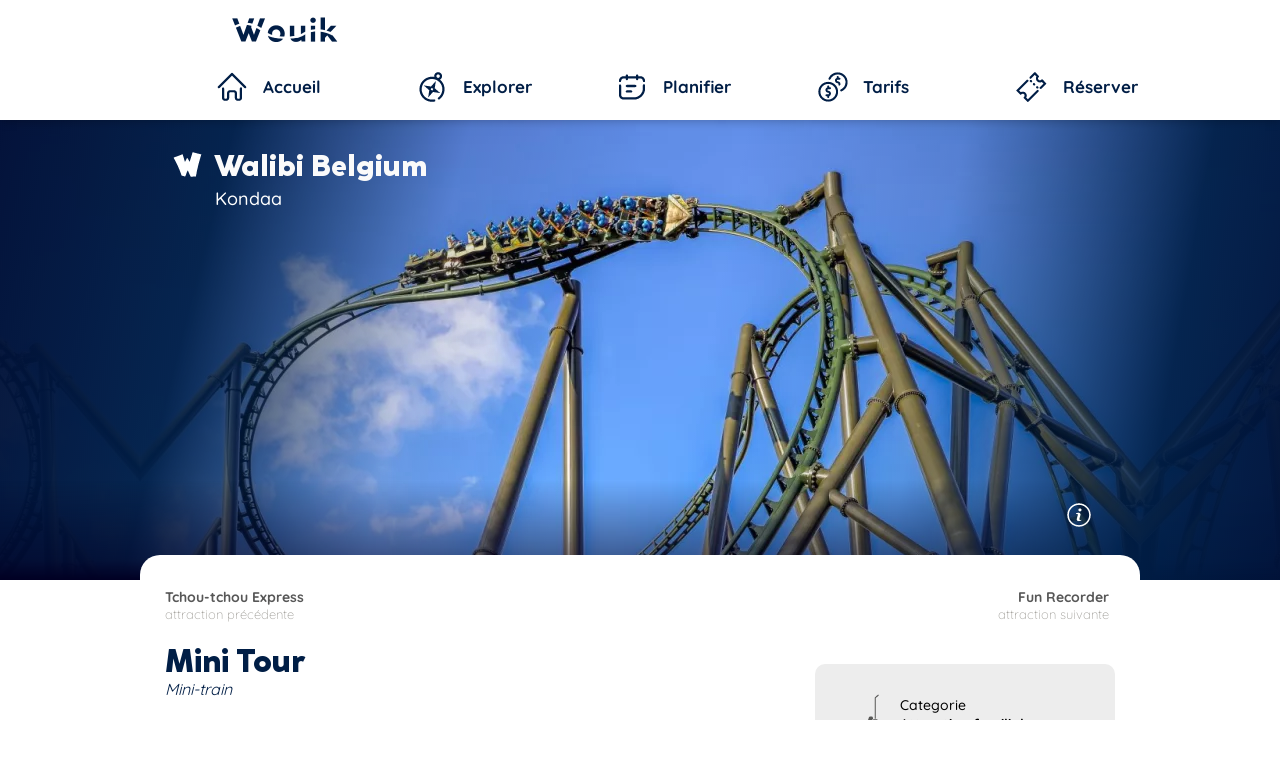

--- FILE ---
content_type: text/html; charset=utf-8
request_url: https://www.wouik.com/fr/walibi-belgium/attractions/mini-tour
body_size: 2604
content:
<!DOCTYPE HTML>
<html lang="fr">
	<head>
		<meta http-equiv="Content-Type" content="text/html; charset=utf-8">
		<title>Mini Tour • Walibi Belgium | Wouik</title>
		<meta name="description" content="À bord de ce petit train, les enfants partent pour des tours de manèges tout en douceur." />
		<meta name="viewport" content="width=device-width, initial-scale=1.0" />
		<meta name="theme-color" content="#1D375B">
		<base href="https://www.wouik.com/fr/" />

		<link rel="icon" type="image/x-icon" href="https://www.wouik.com/favicon.ico">
		<link rel="stylesheet" type="text/css" media="screen" href="../_dist/global-base.min.css?1764257637" />
		<link rel="stylesheet" type="text/css" media="screen and (min-width: 801px)" href="../_dist/global-expanded.min.css?1764257637" />
				<link rel="stylesheet" type="text/css" media="screen" href="../_dist/spot-base.min.css?1764257637" />
		<link rel="stylesheet" type="text/css" media="screen and (min-width: 801px)" href="../_dist/spot-expanded.min.css?1764257637" />
				<link rel="stylesheet" type="text/css" media="screen" href="../_dist/spot-ride-base.min.css?1764257637" />
		<link rel="stylesheet" type="text/css" media="screen and (min-width: 801px)" href="../_dist/spot-ride-expanded.min.css?1764257637" />
		<link rel="preload" as="image" href="../image/global/loading.gif">

						
	</head>

	<body class="js-off">
		<span id="analytics"></span>


		<header id="site-header" class="large">
			<div class="g-center">
				<a href="guides/toutes-les-destinations" class="logo ajax"><img src="../image/global/logo.png" width="125" height="40" alt="logo" /></a>
				<!---->
			</div>
		</header>

		<div id="site-menu" style="display: none;">

					<div id="searchbar">
						<input id="searchbar-keyword" type="text" value="">

					</div>
					<ul id="searchbar-autocompletion">
						

				</ul>
					<div id="searchbar-result">
						

					</div>

		</div>


		<div id="site-main">
						<section id="main">
				

<div id="spot">
	<div id="spot-header">
		<div class="gradient"></div>
		<div class="container">
			<div id="spot-subtitle">
				<img src="../image/spot-picto/walibi.svg">
				<span>Parc d'attractions près de Bruxelles (Belgique)</span>
			</div>
			<h1 id="spot-name"><a href="walibi-belgium/" class="ajax scroll-main">Walibi Belgium</a></h1>
			<span id="focus-title">
				<a href="walibi-belgium/attractions/kondaa" class="ajax scroll-main">				Kondaa				</a>			</span>
		</div>
	</div>
	
	<div id="spot-focus" data-focus-names="kondaa-1;psyke-underground-3;radja-river-2;popcorn-revenge-1;calamity-mine-2;aqualibi-2;aqualibi-1;" data-focus-pre-urls="../_spot/walibi-belgium/gallery/kondaa-1;../_spot/walibi-belgium/gallery/psyke-underground-3;../_spot/walibi-belgium/gallery/radja-river-2;../_spot/walibi-belgium/gallery/popcorn-revenge-1;../_spot/walibi-belgium/gallery/calamity-mine-2;../_spot/walibi-belgium/gallery/aqualibi-2;../_spot/walibi-belgium/gallery/aqualibi-1;" data-focus-titles="Kondaa;Turbine;Radja River;Popcorn Revenge;Calamity Mine;Aqualibi;Aqualibi;" data-focus-descriptions="Les visiteurs n'ont jamais la tête à l'envers dans Kondaa, même dans cet étrange élément;;;;;;;" data-focus-copyrights="© Walibi Belgium;© Walibi Belgium;© Walibi Belgium;© Walibi Belgium / Scorpix;© Walibi Belgium;© Walibi Belgium;© Walibi Belgium;" data-focus-links="walibi-belgium/attractions/kondaa;;walibi-belgium/attractions/radja-river;;;;;">
		<div id="spot-focus-container">
						<div id="focus-0" class="photo" style="opacity: 1" data-title="Kondaa" data-link="walibi-belgium/attractions/kondaa" data-description="Les visiteurs n'ont jamais la tête à l'envers dans Kondaa, même dans cet étrange élément" data-copyright="© Walibi Belgium">
				<div class="photo-shadow-left" style="background-image: url('../_spot/walibi-belgium/gallery/kondaa-1_focus.webp')"></div>					
				<div class="photo-shadow-right" style="background-image: url('../_spot/walibi-belgium/gallery/kondaa-1_focus.webp')"></div>
				<picture>
					<source type="image/webp" media="(max-width: 460px)" srcset="../_spot/walibi-belgium/gallery/kondaa-1_square.webp">
					<source type="image/webp" media="(min-width: 461px)" srcset="../_spot/walibi-belgium/gallery/kondaa-1_focus.webp">
					<source type="image/jpg" media="(max-width: 460px)" srcset="../_spot/walibi-belgium/gallery/kondaa-1_square.jpg">
					<img id="focus-img-0" src="../_spot/walibi-belgium/gallery/kondaa-1_focus.jpg" width="460" height="460" alt="Kondaa" />
				</picture>
			</div>
		</div>
		<div id="spot-focus-info">
			<div><span>Les visiteurs n'ont jamais la tête à l'envers dans Kondaa, même dans cet étrange élément <i class="double"> © Walibi Belgium</i></span></div>
		</div>
		<div id="spot-focus-bottom">
					</div>
	</div>
	
	<nav id="spot-menu">
		<div class="container">
			<div class="btn-submenu">
				<span class="submenu-title home"><a href="walibi-belgium/" class="ajax scroll-main">Accueil</a></span>
			</div><!--
		 --><div class="btn-submenu">
				<div class="backyard"></div>
				<span class="submenu-title explore">Explorer</span>
				<div class="submenu">
					<ul>
						<li class="group-title"></li>
												<li><a href="walibi-belgium/attractions" class="ajax scroll-main">Les attractions</a></li>												<li><a href="walibi-belgium/plan" class="ajax scroll-main">Plans des parcs</a></li>																																				
						<li><a href="walibi-belgium/attractions/mecalodon" class="ajax scroll-main">Nouveauté 2025</a></li>											</ul>
				</div>
			</div><!--
		 --><div class="btn-submenu">
				<div class="backyard"></div>
				<span class="submenu-title plan">Planifier</span>
				<div class="submenu">
					<ul>
						<li class="group-title">Infos pratiques</li>
						<li><a href="walibi-belgium/horaires" class="ajax scroll-main">Horaires d'ouverture</a></li>																													</ul>
                    				</div>
			</div><!--
		 --><div class="btn-submenu">
				<span class="submenu-title prices"><a href="walibi-belgium/tarifs-et-bons-plans" class="ajax scroll-main">Tarifs</a></span>
			</div><!--
		 --><div class="btn-submenu btn-book">
				<span class="submenu-title book"><a href="walibi-belgium/~book-menu" target="_blank" rel="nofollow">Réserver</a></span>
			</div>
		</div>
	</nav>

	<div id="spot-content">
		<article id="spot-ride" data-stylesheet="spot-ride" data-title="Mini Tour • Walibi Belgium | Wouik" data-description="À bord de ce petit train, les enfants partent pour des tours de manèges tout en douceur." data-parent-url="walibi-belgium/attractions" data-parent-title="Liste des attractions" data-focus-name="mini-tour-1" data-focus-pre-url="../_spot/walibi-belgium/gallery/mini-tour-1" data-focus-title="Mini Tour" data-focus-description="" data-focus-copyright="© Walibi Belgium" data-focus-link=""><div><nav class="nav-rides"><a href="walibi-belgium/attractions/tchou-tchou-express" class="ajax scroll-main"><b>Tchou-tchou Express</b>attraction précédente</a><a href="walibi-belgium/attractions/fun-recorder" class="ajax scroll-main"><b>Fun Recorder</b>attraction suivante</a></nav><ul class="infos infos-expanded"><li class="category-family-ride">Categorie<b>Attraction familiale</b></li><li class="public-kids">Trouillomètre<b>Pour les enfants</b></li><li class="minimum-height">Taille minimum<b>0 m 50</b></li><li class="accessibility">Accessibilité PMR<b>Oui, avec transfert</b></li></ul><h2>Mini Tour</h2><span class="subtitle">Mini-train</span><ul class="infos infos-base"><li class="category-family-ride">Categorie<b>Attraction familiale</b></li><li class="public-kids">Trouillomètre<b>Pour les enfants</b></li><li class="minimum-height">Taille minimum<b>0 m 50</b></li><li class="accessibility">Accessibilité PMR<b>Oui, avec transfert</b></li></ul> <p>À bord de ce petit train, les enfants partent pour des tours de manèges tout en douceur. À l'approche du mini-train, les yeux des enfants s'illuminent d'excitation quand ils aperçoivent les wagons colorés. Un dilemme va se poser à eux : embarquer plutôt dans la locomotive est jouer le conducteur du train, ou embarquer avec papa maman dans un des deux wagons et observer le paysage. Une attraction qui plaira aux tout-petits et qui les fera s'imaginer explorateur ou en aventurier le temps d'un instant.</p> <div class="gallery config-1"></div><section class="technical"><h3>Fiche technique</h3><ul><li>Type<b>Kiddy Train</b></li><li>Modèle<b>Rio Grande Train</b></li><li>Constructeur<b>Zamperla</b></li><li>Année<b>2001</b></li><li>Abritée en cas de la pluie<b>Partiellement</b></li><li>Durée<b>02:20</b></li></ul><section></div></article>	</div>
	
	</div>			</section>
		</div>


		<footer id="site-footer">
			<div class="g-center">
				<span class="copyright">&copy; Wouik 2016-2024</span>
				<a class="email" href="mailto:contact@wouik.com" target="_blank">contact@wouik.com</a>
				<ul>
				  <li><a href="site/a-propos" class="ajax scroll">A propos</a></li>
				  <li><a href="site/conditions-d-utilisation" class="ajax scroll">Conditions d'utilisation</a></li>
				  <li><a href="site/mentions-legales" class="ajax scroll">Mentions légales</a></li>
				</ul>
			</div>
		</footer>

		<script>
			var siteBase = 'https://www.wouik.com/fr/';
			var siteName = 'Wouik';
			var lang = 'FR';
			var adminLoged = false;
			var guestDevice = 'computer';
			var versionDev = false;
			var prevUrl = 'https://www.wouik.com/fr/walibi-belgium/attractions/mini-tour';
			let versionCode = 1764257637;
			
			var txt = new Array();
			txt['yes'] = "Oui";
			txt['abbDay'] = "J";
			txt['abbHour'] = "H";
			txt['abbMinute'] = "M";
			txt['abbExpired'] = "EXP";
			txt['urlHomeList'] = "liste";
			txt['urlHomeMap'] = "carte";
			txt['urlMap'] = "plan";
			txt['searchResultGlobal'] = "Destinations";
			txt['searchResultNull'] = "Destination";
		</script>
		<script id="script-global" src="../_dist/global.min.js?1764257637" defer></script>
		<noscript>
			<link rel="stylesheet" href="../_dist/noscript.min.css?1764257637" />
		</noscript>
		
	</body>
</html>

--- FILE ---
content_type: text/css
request_url: https://www.wouik.com/_dist/spot-base.min.css?1764257637
body_size: 2667
content:
@charset "utf-8";#spot-menu{display:block;position:fixed;z-index:1001;bottom:0;left:0;margin:0;width:100%;height:60px;background-color:#FFF;box-shadow:0 0 10px rgba(0,0,0,.3);user-select:none;-webkit-tap-highlight-color:transparent}#spot-menu a{text-decoration:none;color:#000}#spot-menu .container{position:relative;margin:0 auto;max-width:1000px;overflow:inherit}#spot-menu .btn-submenu{position:relative;display:inline-block;width:calc(20%);height:100%;text-align:center;cursor:pointer}#spot-menu .btn-submenu:hover .submenu{display:block;z-index:999}#spot-menu .btn-submenu:hover .backyard{position:fixed;z-index:998;left:0;bottom:60px;width:100%;height:calc(100% - 60px);cursor:default;backdrop-filter:blur(4px)}body.js-off #spot-menu .btn-submenu .backyard:hover{display:none}#spot-menu .submenu-title{display:inline-block;padding-top:8px;width:100%;font:bold 13px/22px 'Quicksand','BackupQuicksand';color:#011e46;vertical-align:top}#spot-menu .submenu-title a{display:block;color:#011e46}#spot-menu .submenu-title::before{display:block;content:'';margin:0 auto;width:22px;height:22px}#spot-menu .submenu-title.home::before{background:center/100% url('../image/svg/spot-menu/home.svg')}#spot-menu .submenu-title.explore::before{background:center/100% url('../image/svg/spot-menu/explore.svg')}#spot-menu .submenu-title.plan::before{background:center/100% url('../image/svg/spot-menu/plan.svg')}#spot-menu .submenu-title.prices::before{background:center/100% url('../image/svg/spot-menu/prices.svg')}#spot-menu .submenu-title.book::before{background:center/100% url('../image/svg/spot-menu/book.svg')}#spot-menu .submenu{display:none;position:fixed;z-index:900;left:0;bottom:60px;width:100%;padding:25px 0 20px;min-height:200px;text-align:left;cursor:auto;background:center 0 url('../image/global/footer-compact.svg')}#spot-menu .submenu ul{padding:0 15px;max-width:970px;margin:0 auto}#spot-menu .submenu li{display:inline-block;margin:0 5px 32px 5px}#spot-menu .submenu li.group-title{display:block;margin:0 0 22px 16px;font-size:16px;color:#8796a9}#spot-menu .submenu li a{padding:10px 15px;border:solid 2px #FFF;border-radius:30px;font:bold 15px 'Quicksand','BackupQuicksand';color:#FFF;transition:background-color .5s ease 0s}#spot-menu .submenu a:hover{background-color:#FFF;color:#022b63}#spot-header{position:relative;z-index:1002;margin:0 auto;max-width:1000px;height:0}#spot.sliding #spot-header{position:fixed;top:0;width:100%}#spot-header .gradient{position:absolute;z-index:1002;top:0;left:0;width:100%;height:75px;background:linear-gradient(0deg,rgba(1,30,70,0) 5%,rgba(1,30,70,0.60) 60%,rgba(1,30,70,0.9) 100%);opacity:.99}#spot-header .container{position:absolute;z-index:1003;top:0;left:0;padding:13px 12px 20px;width:calc(100% - 24px)}#spot-header h1{width:calc(100% - 44px);height:38px;overflow:hidden}#spot-header h1 a{display:block;width:550px;font:bold 26px/38px 'CocoSharp','BackupCocoSharp';text-decoration:none;color:#fafafa}#spot-header #spot-subtitle img{float:left;margin-right:9px;width:35px;height:35px;cursor:help}#spot-header #spot-subtitle span{visibility:hidden;display:block;position:absolute;z-index:100;left:27px;top:52px;padding:8px 12px 9px;max-width:250px;border-radius:4px;background-color:#001e46;outline:solid 1px #344b6b;font:normal 16px 'Quicksand','BackupQuicksand';color:#FFF;user-select:none;opacity:0}#spot-header #spot-subtitle:hover span{visibility:visible;opacity:.9;transition:visibility 0s linear,opacity .2s linear .2s}#spot-header #focus-title{position:absolute;top:48px;left:57px;font:500 18px 'Quicksand','BackupQuicksand';color:#FFF;text-decoration:none}#spot-header #focus-title a{border-bottom:solid 1px transparent;color:#FFF;transition:border-bottom ease-in-out .4s;text-decoration:none}#spot-header #focus-title a:hover{border-bottom:solid 1px rgba(255,255,255,1)}#spot-focus{position:relative;z-index:1;width:100%;background-color:#001e46;overflow:hidden}#spot.sliding #spot-focus{position:fixed;top:0}#spot-focus-container{position:relative;margin:0 auto;max-width:1000px;height:460px}#spot-focus-container .photo{position:absolute}#spot-focus-container:after{content:'';position:absolute;z-index:800;bottom:0;left:-450px;height:100px;width:1900px;background:linear-gradient(180deg,rgba(0,18,43,0) 0,rgba(2,0,36,0.5) 80%,rgba(2,0,36,1) 100%)}#spot-focus-container div.active{opacity:1}#spot-focus-container img{width:auto;height:460px;aspect-ratio:1/1}#spot-focus-bottom{position:relative;margin:0 auto;max-width:1000px;height:0}#spot-focus-bottom #focus-btn{position:absolute;z-index:1000;bottom:43px;left:28px;height:25px;width:200px}#spot-focus-bottom #focus-btn li{display:inline-block;margin:0 3px;height:15px;width:15px;cursor:pointer}#spot-focus-bottom #focus-btn li:after{content:'';display:block;margin:3px auto;height:9px;width:9px;border-radius:5px;background-color:#9c9a9d}#spot-focus-bottom #focus-btn li.active:after{background-color:#FFF}#spot-focus-bottom #back-parent{position:absolute;z-index:1000;bottom:48px;left:57px;border-bottom:solid 1px transparent;font:500 16px 'Quicksand','BackupQuicksand';text-decoration:none;color:#FFF;cursor:pointer;transition:border-bottom-color .2s ease-out}#spot-focus-bottom #back-parent:hover{border-bottom:solid 1px #e6e6e6}#spot-focus-bottom #back-parent:before{content:'';position:absolute;left:-33px;width:21px;height:21px;background:center/100% url(../image/global/go-list.svg?2)}#spot-focus-info{position:relative;margin:0 auto;max-width:1000px;height:0}#spot-focus-info div{position:absolute;z-index:1000;bottom:47px;right:28px;width:26px;height:26px;background:center/100% url(../image/global/copyright-info.svg);cursor:help}#spot-focus-info div span{visibility:hidden;display:block;position:absolute;z-index:100;right:20px;bottom:37px;padding:8px 12px 9px;width:250px;border-radius:4px;background-color:#001e46;outline:solid 1px #344b6b;font:normal 16px/22px 'Quicksand','BackupQuicksand';color:#d7dee8;user-select:none;opacity:0}#spot-focus-info div:hover span{visibility:visible;opacity:.9;transition:visibility 0s linear,opacity .1s linear .2s}#spot-focus-info div span i{display:block;color:#97abc4}#spot-focus-info div span i.double{margin-top:5px}#spot-content{position:relative;z-index:10;margin:0 auto;padding:0 20px 120px;max-width:960px;background-color:#FFF}#spot-content:before{content:'';position:absolute;z-index:800;top:-20px;left:0;width:100%;height:22px;border-top-left-radius:20px;border-top-right-radius:20px;background-color:#FFF}#spot-content h2{margin-bottom:1.2rem;font:900 26px/35px 'CocoSharp','BackupCocoSharp';color:#001e46}#spot-content h3{margin:1.7rem 0 .8rem;font:900 20px 'CocoSharp','BackupCocoSharp';color:#001e46}#spot-content h4{margin:1.2rem 0 .7rem;font:800 16px/26px 'CocoSharp','BackupCocoSharp';color:#001e46}#spot-content .quick-btn{position:absolute;top:-338px;right:18px}#spot-content .info{position:relative;margin:20px 0 35px;padding:15px 15px 20px 60px;border:solid 2px #c99ee0;border-radius:3px;background-color:#f0e7f8}#spot-content .info:before{content:'';display:inline-block;position:absolute;top:11px;left:16px;background-image:url('../image/svg/icon-info.svg');background-size:100%;width:30px;height:30px}#spot-content .info b{display:block;margin-bottom:10px;color:#271d14;font:bold 16px 'Quicksand','BackupQuicksand'}#spot-content .info a{display:block;margin-top:10px;font:bold 16px 'Quicksand','BackupQuicksand';color:#723096}#spot-content .related{display:block;margin:18px 8px}#spot-content .related li{display:inline-block}#spot-content .related a{display:inline-block;margin:0 5px 7px;padding:3px 9px 4px;border-radius:3px;background-color:#00599b;font-size:13px;color:#FFF;text-decoration:none;opacity:.8}#spot-content .related a:hover{opacity:1}#spot-content .gallery{clear:right;margin:15px -6px}#spot-content .gallery a{display:inline-block;margin:2px 6px;width:calc(100% - 12px);height:auto;aspect-ratio:5 / 3}@media only screen and (max-width:450px){#spot-content .gallery.config-3 a:nth-child(1n+2){width:calc(100%/2 - 12px)}#spot-content .gallery.config-4 a:nth-child(1n){width:calc(100%/2 - 12px)}#spot-content .gallery.config-5 a:nth-child(1n+2){width:calc(100%/2 - 12px)}}@media only screen and (min-width:451px){#spot-content .gallery.config-3 a:nth-child(1n){width:calc(100%/3 - 14px)}#spot-content .gallery.config-5 a:nth-child(1n+3){width:calc(100%/3 - 14px)}}#spot-content .gallery img{width:100%;height:100%}#spot-content .aside-ad{display:none}#mod-faq-header{position:relative;margin:30px -20px 5px;padding:17px 5px 20px;width:calc(100% + 40px - 10px);background-color:#edf7fe;text-align:center}#mod-faq-header fieldset{margin:0;padding:0;border:0}#mod-faq-header legend{display:block;margin-bottom:10px;font:800 24px 'CocoSharp','BackupCocoSharp';color:#001e46}#mod-faq-header .search{position:relative;vertical-align:top}#mod-faq-header .search .input{display:inline-block;padding:4px 8px;height:39px;width:260px;border:solid 2px#3568cc;border-radius:40px;background-color:#FFF}#mod-faq-header .search input{margin:4px 7px 6px;width:200px;border:0;font:500 22px/22px 'Poppins','BackupPoppins';color:#36c;vertical-align:top}#mod-faq-header .search input:active,#mod-faq-header .search input:focus{outline:0}#mod-faq-header .search img{margin:0 0 -4px;filter:brightness(0) saturate(100%) invert(36%) sepia(11%) saturate(5039%) hue-rotate(189deg) brightness(101%) contrast(98%)}#mod-faq-header .filter legend{padding-top:2px;font-size:20px}#mod-faq-header .filter legend .txt-filter{display:none}#mod-faq-header .filter img{margin:-2px 3px 0 -4px;width:20px;height:20px;float:left;filter:brightness(0) saturate(100%) invert(36%) sepia(11%) saturate(5039%) hue-rotate(189deg) brightness(101%) contrast(98%)}#mod-faq-header .filter li{display:inline-block;margin:0 5px 10px;padding:7px 10px 5px;height:20px;background-color:#FFF;border:solid 2px#3568cc;border-radius:40px;font:bold 14px 'Poppins','BackupPoppins';color:#36c;cursor:pointer}#mod-faq-header .filter li.on{color:#FFF;background-color:#3568cc}#mod-faq-header .filter li.on img{filter:brightness(0) saturate(100%) invert(98%) sepia(1%) saturate(4046%) hue-rotate(307deg) brightness(126%) contrast(100%)}#mod-faq-display{margin-right:-9px;color:#001e46;text-align:right}#mod-faq-display b{font:600 15px 'Poppins','BackupPoppins'}#mod-faq-display.js-off{display:none}#mod-faq-display span{margin-left:6px;cursor:pointer}#mod-faq-display span:after{content:'';display:inline-block;margin:9px 7px -2px;width:12px;height:12px;background:center/100% url('../image/global/row-open.svg')}#mod-faq-display span:nth-child(2):after{margin:9px 7px -1px;rotate:-180deg}#mod-faq-display span.off{opacity:.3;text-decoration:none;cursor:default}#mod-faq-display.compact{margin-top:-47px;margin-bottom:12px}#mod-faq-display.compact span{margin:0 6px}#mod-faq-display.compact span b{display:none}#mod-faq-list u{text-decoration:underline dotted #00599b;text-underline-offset:3px}#mod-faq-list .title img{margin:0 8px -11px -5px;width:36px;height:36px}#mod-faq-list .bloc{margin:0 -10px;padding:0 10px;border-top:solid 1px #ebebeb}#mod-faq-list .bloc h4{position:relative;margin:10px 0;padding-right:32px;font:800 17px/26px 'CocoSharp';cursor:pointer}#mod-faq-list .bloc h4:after{content:'';display:none;position:absolute;top:6px;right:5px;width:12px;height:12px;background:center/100% url('../image/global/row-open.svg');transition:rotate .3s ease}#mod-faq-list .bloc.hide h4:after{display:inline-block}#mod-faq-list .bloc.display h4:after{display:inline-block;rotate:-180deg}#mod-faq-list .answer{display:block;margin:10px 0 8px}#mod-faq-list .hide .answer{display:none}#mod-faq-list .answer p:has(.link){margin:-5px 0 15px;text-align:right}#mod-faq-list .answer .link{display:inline-block;position:relative;padding:0 15px;text-align:right;text-decoration:none;font-size:16px;color:#001e46}#mod-faq-list .answer .link:before{content:'';display:block;position:absolute;top:4px;left:-10px;width:18px;height:18px;background:center/100% url('../image/global/follow-link.svg')}#mod-faq-list .answer .link:hover{text-decoration:underline}#mod-snippet-header{position:relative;margin:30px -20px 5px;padding:17px 5px 20px;width:calc(100% + 40px - 10px);background-color:#edf7fe;text-align:center}#mod-snippet-header fieldset{margin:0;padding:0;border:0}#mod-snippet-header legend{display:block;margin-bottom:10px;font:800 24px 'CocoSharp','BackupCocoSharp';color:#001e46}#mod-snippet-header .search{position:relative;vertical-align:top}#mod-snippet-header .search .input{display:inline-block;padding:4px 8px;height:39px;width:260px;border:solid 2px#3568cc;border-radius:40px;background-color:#FFF}#mod-snippet-header .search input{margin:4px 7px 6px;width:200px;border:0;font:500 22px/22px 'Poppins','BackupPoppins';color:#36c;vertical-align:top}#mod-snippet-header .search input:active,#mod-snippet-header .search input:focus{outline:0}#mod-snippet-header .search img{margin:0 0 -4px;filter:brightness(0) saturate(100%) invert(36%) sepia(11%) saturate(5039%) hue-rotate(189deg) brightness(101%) contrast(98%)}#mod-snippet-header .filter legend{padding-top:2px;font-size:20px}#mod-snippet-header .filter legend .txt-filter{display:none}#mod-snippet-header .filter img{margin:-2px 3px 0 -4px;width:20px;height:20px;float:left;filter:brightness(0) saturate(100%) invert(36%) sepia(11%) saturate(5039%) hue-rotate(189deg) brightness(101%) contrast(98%)}#mod-snippet-header .filter li{display:inline-block;margin:0 5px 10px;padding:7px 10px 5px;height:20px;background-color:#FFF;border:solid 2px#3568cc;border-radius:40px;font:bold 14px 'Poppins','BackupPoppins';color:#36c;cursor:pointer}#mod-snippet-header .filter li.on{color:#FFF;background-color:#3568cc}#mod-snippet-header .filter li.on img{filter:brightness(0) saturate(100%) invert(98%) sepia(1%) saturate(4046%) hue-rotate(307deg) brightness(126%) contrast(100%)}#mod-snippet-display{margin-right:-9px;color:#001e46;text-align:right;font:bold 15px 'Poppins','BackupPoppins'}#mod-snippet-display.js-off{display:none}#mod-snippet-display span{margin-left:6px;text-decoration:underline;cursor:pointer}#mod-snippet-display span:hover{text-decoration:none}#mod-snippet-display span:after{content:'';display:inline-block;margin:9px 7px -2px;width:12px;height:12px;background:center/100% url('../image/global/row-open.svg')}#mod-snippet-display span:nth-child(2):after{margin:9px 7px -1px;rotate:-180deg}#mod-snippet-display span.off{opacity:.3;text-decoration:none;cursor:default}#mod-snippet-display.compact{margin-bottom:-65px}#mod-snippet-display.compact span{margin:0 6px}#mod-snippet-display.compact span b{display:none}#mod-snippet-list u{text-decoration:underline dotted #00599b;text-underline-offset:3px}#mod-snippet-list .bloc .subject{position:relative;margin-top:22px;font:900 20px/30px 'CocoSharp';cursor:pointer}#mod-snippet-list .bloc.hide .subject:before{content:'';display:block;position:absolute;z-index:1000;bottom:-90px;width:100%;height:90px;background:linear-gradient(0deg,rgba(255,255,255,0.95) 0,rgba(255,255,255,0.8) 6%,rgba(255,255,255,0) 20%);cursor:pointer}#mod-snippet-list .bloc .subject:after{content:'';display:none;position:absolute;top:15px;right:3px;width:12px;height:12px;background:center/100% url('../image/global/row-open.svg');transition:rotate .3s ease}#mod-snippet-list .bloc.hide .subject:after{display:inline-block}#mod-snippet-list .bloc.display .subject:after{display:inline-block;rotate:-180deg}#mod-snippet-list .subject img{margin:0 10px -10px -4px;width:36px;height:36px}#mod-snippet-list .text{position:relative;margin:10px 0 8px;height:inherit}#mod-snippet-list .hide .text{height:75px;overflow:hidden}#mod-snippet-list .text p:has(.link){margin:-3px 0 15px;text-align:right}#mod-snippet-list .text .link{display:inline-block;position:relative;padding:0 15px;text-align:right;text-decoration:none;color:#001e46}#mod-snippet-list .text .link:before{content:'';display:block;position:absolute;top:4px;left:-12px;width:18px;height:18px;background:center/100% url('../image/global/follow-link.svg')}#mod-snippet-list .text .link:hover{text-decoration:underline}

--- FILE ---
content_type: text/css
request_url: https://www.wouik.com/_dist/spot-expanded.min.css?1764257637
body_size: 800
content:
@charset "utf-8";#spot-menu{position:absolute;bottom:inherit;top:-60px}#spot-menu.fixed{position:fixed;top:0}#spot-menu.unfixed{position:absolute}#spot-menu .btn-submenu:hover .backyard{top:120px;bottom:inherit}#spot-menu .btn-submenu .backyard:hover{display:none}#spot-menu .submenu-title{display:inline-block;padding:16px;font-size:17px;text-align:left}#spot-menu .submenu-title::before{float:left;margin:-5px 15px 0 30%;width:32px;height:32px}#spot-menu .submenu{bottom:inherit;padding:17px 0 20px;background:center 0 url('../image/global/footer-expanded.svg');box-shadow:0 5px 10px 0 rgba(0,0,0,0.2) inset}#spot-header{position:relative;z-index:1001}#spot-header .gradient{display:none}#spot-header .container{padding:27px 30px;width:calc(100% - 60px)}#spot-header h1 a{font-size:30px}#spot-header #spot-subtitle span{left:57px;top:67px;max-width:inherit}#spot-header #focus-title{top:67px;left:75px}#spot-focus{margin-top:60px}#spot-focus:before,#spot-focus:after{content:'';position:absolute;z-index:800;top:0;right:calc(100%/2);width:1000px;height:500px;background:linear-gradient(104deg,rgba(2,0,36,1) 10%,rgba(0,30,70,0.95) 53%,rgba(0,30,70,0.15) 74%,rgba(0,30,70,0) 90%)}#spot-focus:after{right:inherit;left:calc(100%/2);background:linear-gradient(280deg,rgba(2,0,36,1) 10%,rgba(0,30,70,0.95) 47%,rgba(0,30,70,0.15) 70%,rgba(0,30,70,0) 90%)}#spot-focus-container img{width:auto;height:500px;aspect-ratio:2/1}#spot-focus-container .photo-shadow-left{position:absolute;left:-1000px;width:1000px;height:500px;transform:scaleX(-1)}#spot-focus-container .photo-shadow-right{position:absolute;left:1000px;width:1000px;height:500px;background-position:right;transform:scaleX(-1)}#spot-focus-bottom #focus-btn{left:57px;bottom:50px}#spot-focus-bottom #focus-btn li:hover:after{background-color:#FFF}#spot-focus-bottom #back-parent{bottom:52px;left:85px}#spot-focus-info div{bottom:52px;right:48px}#spot-focus-info div span{width:350px}#spot-content{padding:0 25px 20px;max-width:950px}#spot-content:before{top:-25px;height:27px}#spot-content h2{font-weight:800;font-size:32px}#spot-content h3{font-weight:800;font-size:25px}#spot-content h4{font-size:20px}#spot-content .quick-btn{right:30px}#spot-content .gallery{margin:15px -7px}#spot-content .gallery a{width:calc(100%/2 - 14px);height:auto}#spot-content .aside-ad{display:block;float:right;margin:7px 0 0 30px;width:300px;height:250px;background-color:#e5e5e5}#mod-faq-header{margin:30px -25px 5px;padding:20px 25px;width:100%}#mod-faq-header legend{margin-bottom:15px;font-size:28px}#mod-faq-header .search{display:inline-block;width:40%}#mod-faq-header .search .input{height:48px}#mod-faq-header .search input{font:500 26px/26px 'Poppins'}#mod-faq-header .search img{margin:4px 0 -4px}#mod-faq-header .filter{display:inline-block;width:60%}#mod-faq-header .filter legend{padding-top:0;font-size:23px}#mod-faq-header .filter legend .txt-or{display:none}#mod-faq-header .filter legend .txt-filter{display:block}#mod-faq-header .filter img{margin:-3px 8px 0 -5px;width:26px;height:26px}#mod-faq-header .filter li{margin:0 6px 12px;padding:7px 14px}#mod-faq-header .filter li:hover{color:#FFF;background-color:#4695d5}#mod-faq-header .filter li:hover img{filter:brightness(0) saturate(100%) invert(98%) sepia(1%) saturate(4046%) hue-rotate(307deg) brightness(126%) contrast(100%)}#mod-faq-display{margin-right:-2px}#mod-faq-display.compact span{margin:0 0 0 6px}#mod-faq-display.compact span b{display:inline-block}#mod-faq-list .title img{margin:2px 10px -8px 0}#mod-faq-list .bloc h3{font:800 19px/28px 'CocoSharp'}#mod-faq-list .bloc div{font-size:15px}#mod-faq-list .answer .link{font-size:14px}

--- FILE ---
content_type: text/css
request_url: https://www.wouik.com/_dist/spot-ride-base.min.css?1764257637
body_size: 436
content:
@charset "utf-8";#spot-ride h2{margin-bottom:5px}#spot-ride h2 .new{float:right;margin:-5px 0 -10px;padding:9px 15px 7px 10px;width:140px;height:24px;font:bold 15px 'Quicksand','BackupQuicksand';color:#74550e;background:url(../image/png/new-ride-stars.png) right;text-align:right}#spot-ride .subtitle{display:block;margin-bottom:22px;font:italic 16px 'Quicksand','BackupQuicksand';color:#001e46}#spot-ride .nav-rides{float:left;width:100%}#spot-ride .nav-rides a{margin:8px 0 22px;display:inline-block;width:calc(50% - 3px);font:300 13px 'Quicksand','BackupQuicksand';color:#a2a09b;text-decoration:none}#spot-ride .nav-rides a:nth-child(2){text-align:right}#spot-ride .nav-rides b{display:block;font:bold 14px 'Quicksand','BackupQuicksand';color:#575757}#spot-ride .infos-expanded{display:none}#spot-ride .infos{float:right;margin:0 0 20px;padding-bottom:15px;width:100%;min-height:300px;background-color:#ededed;border-radius:10px;font-size:14px;color:#000}#spot-ride .infos li{position:relative;margin:28px 20px 10px 85px}#spot-ride .infos li b{display:block;margin:-3px 0 0;font:bold 14px 'Quicksand','BackupQuicksand'}#spot-ride .infos li:before{content:'';position:absolute;left:-65px;display:block;width:50px;height:50px;background-size:100%}#spot-ride .infos li.award:before{background-image:url(../image/svg/award.svg)}#spot-ride .infos li.category-coaster:before{background-image:url(../image/svg/roller-coaster.svg)}#spot-ride .infos li.category-water-ride:before{background-image:url(../image/svg/water-ride.svg)}#spot-ride .infos li.category-dark-ride:before{background-image:url(../image/svg/monster.svg)}#spot-ride .infos li.category-cinema:before{background-image:url(../image/svg/cinema.svg)}#spot-ride .infos li.category-flat-ride:before{background-image:url(../image/svg/flying-carpet.svg)}#spot-ride .infos li.category-panoramic:before{background-image:url(../image/svg/binoculars.svg)}#spot-ride .infos li.category-free-fall:before{background-image:url(../image/svg/free-fall.svg)}#spot-ride .infos li.category-family-ride:before{background-image:url(../image/svg/bumper-car.svg)}#spot-ride .infos li.category-kiddie-ride:before{background-image:url(../image/svg/merry-go-round.svg)}#spot-ride .infos li.public-kids:before{background-image:url(../image/svg/thrill-meter-kids.svg)}#spot-ride .infos li.public-family:before{background-image:url(../image/svg/thrill-meter-family.svg)}#spot-ride .infos li.public-family-thrills:before{background-image:url(../image/svg/thrill-meter-family-thrills.svg)}#spot-ride .infos li.public-thrills:before{background-image:url(../image/svg/thrill-meter-thrills.svg)}#spot-ride .infos li.public-extrem-thrills:before{background-image:url(../image/svg/thrill-meter-extrem-thrills.svg)}#spot-ride .infos li.minimum-height:before{background-image:url(../image/svg/measuring-board.svg)}#spot-ride .infos li.accessibility:before{background-image:url(../image/svg/disabled.svg)}#spot-ride .technical{max-width:620px;text-align:left}#spot-ride .technical h3{font-size:28px;color:#000}#spot-ride .technical li{display:block;padding:4px 0;font-size:14px;border-bottom:dotted 1px #ededed}#spot-ride .technical li b{float:right;font:bold 14px/26px 'Quicksand','BackupQuicksand'}

--- FILE ---
content_type: text/css
request_url: https://www.wouik.com/_dist/spot-ride-expanded.min.css?1764257637
body_size: -88
content:
@charset "utf-8";#spot-ride h2{margin-bottom:0;width:calc(100% - 338px)}#spot-ride .subtitle{margin-bottom:20px;width:calc(100% - 338px)}#spot-ride .infos-base{display:none}#spot-ride .infos-expanded{display:block}#spot-ride .infos{margin:20px 0 20px 40px;width:300px;min-height:300px}#spot-ride .technical li{display:inline-block;margin:4px 0 15px;width:calc(100%/2 - 15px);font-size:14px;border:0}#spot-ride .technical li b{display:block;float:none;font:bold 14px 'Quicksand'}

--- FILE ---
content_type: text/javascript
request_url: https://www.wouik.com/_dist/global.min.js?1764257637
body_size: 7315
content:
document.addEventListener('DOMContentLoaded',function(){var posScroll=0;var scrollInProgress=false;var spotMenuFixed=undefined;var calendar=[];var windowX=window.clientWidth;var windowY=window.clientHeight;var paraPage=[];paraPage['sid']=false;var paraOld=[];fcnInitialiseJS();function fcnInitialiseJS(){document.body.classList.remove('js-off');fcnReadHash(false,true);window.onpopstate=fcnReadHash;localStorage.clear();};function fcnAnalytics(){if(adminLoged)return;let request=new XMLHttpRequest();request.open('POST','../script-php/analytics.php');request.send();request.addEventListener('load',function(){insertAndExecute('analytics',request.responseText);});};fcnAnalytics();function fcnClickRelay(event){let endHash=0;let hash=event.currentTarget.href;hash=hash.substring(siteBase.length)
endHash=hash.indexOf('?');if(endHash!=-1)hash=hash.substring(0,endHash);endHash=hash.indexOf('#');if(endHash!=-1)hash=hash.substring(0,endHash);if(event.currentTarget.classList.contains('scroll')||event.currentTarget.classList.contains('scroll-main')){if(event.currentTarget.classList.contains('scroll'))window.scrollTo({top:0,left:0});else if(event.currentTarget.classList.contains('scroll-main'))window.scrollTo({top:document.getElementById('site-header').offsetTop+document.getElementById('site-header').offsetHeight+1,left:0});if(paraPage['sid'])fcnSpotScroll(false,true);}
if(hash==paraPage['hash']&&window.location.hash){return;}
else if(hash!=paraPage['hash']){event.preventDefault();window.history.pushState('','',hash);fcnReadHash();}}
function fcnReadHash(event,firstLoad){let endHash=0;let hash=window.location.href;hash=hash.substring(siteBase.length)
endHash=hash.indexOf('?');if(endHash!=-1)hash=hash.substring(0,endHash);endHash=hash.indexOf('#');if(endHash!=-1)hash=hash.substring(0,endHash);if(window.location.hash&&hash==paraPage['hash']){return;}
paraOld['p1']=paraPage['p1'];paraOld['p2']=paraPage['p2'];paraOld['p3']=paraPage['p3'];paraOld['sid']=paraPage['sid'];paraOld['hash']=paraPage['hash'];const arrayHash=hash.split('/');paraPage['p1']=arrayHash[0];paraPage['p2']=arrayHash[1];paraPage['p3']=arrayHash[2];paraPage['hash']=hash;if(paraPage['p1'].substr(0,4)!='site'&&paraPage['p1'].substr(0,5)!='guide'){paraPage['sid']=paraPage['p1'];}
else paraPage['sid']=false;if(!firstLoad)fcnDetermineContent();}
function fcnDetermineContent(){if(paraPage['sid']){if(paraPage['p3'])paraPage['page']=paraPage['p3'];else if(paraPage['p2'])paraPage['page']=paraPage['p2'];else paraPage['page']='accueil';if(paraPage['sid']!=paraOld['sid']){let pageUrl='../page/spot.php?sid='+paraPage['sid']+'&spotPage='+paraPage['page'];fcnAjaxRequest(pageUrl,'main','');}
else{let pageUrl='../_cache/fr/'+paraPage['sid']+'/'+paraPage['page']+'.html';let storageId=paraPage['sid']+'-'+paraPage['page'];fcnAjaxRequest(pageUrl,'spot-content','',storageId);if(!localStorage[storageId]){}}}
else if(paraPage['p1']=='site'){var pageUrl='../page/'+lang.toLowerCase()+'/'+paraPage['p2']+'.html';fcnAjaxRequest(pageUrl,'main','');}
else if(paraPage['p1']=='guides'){var pageUrl=(paraOld['p1']=='guides')?'../page/guides-content.php?paraPageP2='+paraPage['p2']:'../page/guides-main.php?paraPageP2='+paraPage['p2'];var container=(paraOld['p1']=='guides')?'guides-main':'main';var storageId='wouik'+'-'+paraPage['p2'];fcnAjaxRequest(pageUrl,container,'',storageId);}}
let ajaxContent=false;let nbrStylesheetOnHold=0;let listRemoveStylesheet=[];let timerLoading=-1;function fcnAjaxRequest(url,container,form,storageId,fcn1,fcn2,fcn1Para1,fcn1Para2,fcn2Para1,fcn2Para2){if(localStorage[storageId]){ajaxContent=localStorage[storageId];fcnInjectStylesheet();}
else{var request=new XMLHttpRequest();var data=new FormData(document.forms[form]);request.open('POST',url);if(!form)request.setRequestHeader('Content-type','application/x-www-form-urlencoded; charset=ISO-8859-1')
request.send(data);nbrStylesheetOnHold=99;request.addEventListener('load',function(){ajaxContent=request.responseText;fcnInjectStylesheet();if(storageId)localStorage[storageId]=ajaxContent;});}
fcnAjaxInject(container,fcn1,fcn2,fcn1Para1,fcn1Para2,fcn2Para1,fcn2Para2);}
function fcnAjaxInject(container,fcn1,fcn2,fcn1Para1,fcn1Para2,fcn2Para1,fcn2Para2){if(nbrStylesheetOnHold>0){let recall=(timerLoading==-1)?25:100;if(timerLoading==-1)timerLoading=0;else if(timerLoading==0)timerLoading=25;else timerLoading+=100;if(timerLoading>=500){document.getElementById(container).innerHTML='<div id="loading"><img src="../image/global/loading.gif" alt="Chargement"></div>';}
setTimeout(fcnAjaxInject,recall,container,fcn1,fcn2,fcn1Para1,fcn1Para2,fcn2Para1,fcn2Para2);return;}
document.getElementById(container).innerHTML=ajaxContent;fcnRemoveStylesheet();fcnPageEval(fcn1,fcn2,fcn1Para1,fcn1Para2,fcn2Para1,fcn2Para2);ajaxContent=false;timerLoading=-1;}
function fcnInjectStylesheet(){const fileList=[];let startPoint=ajaxContent.indexOf('data-stylesheet="')+17;let endPoint=ajaxContent.indexOf('"',startPoint);let stylesheet=ajaxContent.substring(startPoint,endPoint);if(!paraOld['sid']&&stylesheet.indexOf('spot')>=0)fileList.push('spot-base','spot-expanded');fileList.push(stylesheet+'-base',stylesheet+'-expanded');nbrStylesheetOnHold=fileList.length;let head=document.getElementsByTagName('head')[0];const itemToRemove=head.getElementsByTagName("link");for(const tag of itemToRemove){let url=tag.getAttribute("href");if(tag.getAttribute("rel")!='stylesheet')continue;if(url.indexOf('global')>=0)continue;if(paraPage['sid']&&(url.indexOf('spot-base')>=0||url.indexOf('spot-expanded')>=0))continue;listRemoveStylesheet.push(tag);}
for(var i=0;i<fileList.length;i++){let link=document.createElement('link');link.rel='stylesheet';link.type='text/css';link.media=(fileList[i].indexOf('expanded')==-1)?'screen':'screen and (min-width: 801px)';link.href=(versionDev)?'../style/'+fileList[i]+'.css?'+versionCode:'../_dist/'+fileList[i]+'.min.css?'+versionCode;let child=head.appendChild(link);child.addEventListener("load",(event)=>{nbrStylesheetOnHold--;});}}
function fcnRemoveStylesheet(){for(const stylesheet of listRemoveStylesheet){stylesheet.remove();}}
function fcnPageEval(fcn1,fcn2,fcn1Para1,fcn1Para2,fcn2Para1,fcn2Para2){if(paraPage['anchor']){window.scrollBy({top:document.getElementById(paraPage['anchor']).offsetTop+document.getElementById('spot').offsetTop,behavior:'smooth',})
scrollInProgress=true;window.setTimeout((function(){scrollInProgress=false;}),1000);}
if(fcn1)fcn1(fcn1Para1,fcn1Para2);if(fcn2)fcn2(fcn2Para1,fcn2Para2);fcnScanPageJS();fcnUpdateTitle();fcnAnalytics();}
function fcnScanPageJS(linksOnly){document.getElementById('searchbar-keyword').addEventListener('keyup',fcnSearchbarAutocompletion);[].forEach.call(document.querySelectorAll('a.ajax'),function(el){el.addEventListener('click',fcnClickRelay)});if(linksOnly)return;window.addEventListener('resize',fcnViewResized);if(document.querySelector('.gallery')){if(!document.getElementById('script-baguettebox'))fcnIniBaguetteBox();else fcnRunBaguetteBox();fcnSrcsetGallery();}
if(document.getElementById('guides')){fcnIniBtnNextGuides();[].forEach.call(document.querySelectorAll('.display-more'),function(el){el.addEventListener('click',fcnLoadNextGuides)});[].forEach.call(document.querySelectorAll('#guides-list.no-touch .btn-thumb'),function(el){el.addEventListener('click',fcnChangeThumb)});[].forEach.call(document.querySelectorAll('.thumbs-container'),function(el){el.addEventListener('scroll',fcnMarkThumb)});}
if(document.getElementById('spot')){window.addEventListener('scroll',fcnSpotScroll);fcnSpotScroll(false,true);if(screen.width<=800){[].forEach.call(document.querySelectorAll('#spot-menu .explore, #spot-menu .plan'),function(el){el.addEventListener('click',fcnOpenSpotSubmenu)});[].forEach.call(document.querySelectorAll('#spot-menu .backyard, #spot-menu a'),function(el){el.addEventListener('click',fcnCloseSpotSubmenu)});}
else{[].forEach.call(document.querySelectorAll('#spot-menu li a'),function(el){el.addEventListener('click',fcnCloseSpotSubmenu)});}
if(document.getElementById('spot-focus')){fcnIniFocus();document.getElementById('spot-focus').addEventListener('touchstart',fcnTouchFocus,{passive:true});document.getElementById('spot-focus').addEventListener('touchmove',fcnTouchFocus,{passive:true});document.getElementById('spot-focus').addEventListener('touchend',fcnTouchFocus,{passive:true});[].forEach.call(document.querySelectorAll('#spot-focus-bottom li'),function(el){el.addEventListener('click',fcnChangeFocus)});}
if(document.querySelector('.calendar')){fcnIniCalendar();}
if(document.getElementById('spot-prices')){[].forEach.call(document.querySelectorAll('#spot-prices .coupon'),function(el){el.addEventListener('click',fcnCopyCodeCoupon)});}
if(document.getElementById('mod-faq-list')){fcnFaqDisplay('initialize');document.getElementById('mod-faq-display-all').addEventListener('click',fcnFaqDisplay);document.getElementById('mod-faq-hide-all').addEventListener('click',fcnFaqDisplay);[].forEach.call(document.querySelectorAll('#mod-faq-list .question'),function(el){el.addEventListener('click',fcnFaqDisplay)});if(document.getElementById('mod-faq-header')){document.getElementById('mod-faq-search').addEventListener('click',fcnFaqAction);document.getElementById('mod-faq-search').addEventListener('focusout',fcnFaqAction);[].forEach.call(document.querySelectorAll('#faq-filter li'),function(el){el.addEventListener('click',fcnFaqAction)});document.getElementById('mod-faq-search').addEventListener('keyup',fcnFaqFiltering);}}
if(document.getElementById('mod-snippet-list')){fcnSnippetDisplay('initialize');if(document.getElementById('mod-snippet-display')){document.getElementById('mod-snippet-display-all').addEventListener('click',fcnSnippetDisplay);document.getElementById('mod-snippet-hide-all').addEventListener('click',fcnSnippetDisplay);}
[].forEach.call(document.querySelectorAll('#mod-snippet-list .subject'),function(el){el.addEventListener('click',fcnSnippetDisplay)});if(document.getElementById('mod-snippet-header')){document.getElementById('mod-snippet-search').addEventListener('click',fcnSnippetAction);document.getElementById('mod-snippet-search').addEventListener('focusout',fcnSnippetAction);[].forEach.call(document.querySelectorAll('#snippet-filter li'),function(el){el.addEventListener('click',fcnSnippetAction)});document.getElementById('mod-snippet-search').addEventListener('keyup',fcnSnippetFiltering);}}}}
function fcnViewResized(){if(windowX!=window.clientWidth){windowX=window.clientWidth;windowY=window.clientHeight;if(body){oldFocusRef=false;fcnIniFocus();fcnManageSpotMenu(false,true);}}}
function fcnIniBtnNextGuides(){if(document.querySelector(".display-more"))document.querySelector(".display-more").classList.remove('none');}
function fcnLoadNextGuides(event){var pos=event.target.dataset.pos;document.getElementById('guides-list').removeChild(event.target);var content=document.getElementById('noscript-guides-pos-'+pos).innerHTML;document.getElementById('guides-list').insertAdjacentHTML('beforeend',content);fcnScanPageJS();}
function fcnChangeThumb(event){var sid=event.target.dataset.sid;var way=(event.target.classList.contains("prev"))?'prev':'next';var sizeX=document.getElementById('guide-'+sid).offsetWidth;var num=parseInt(document.getElementById('guide-'+sid).dataset.num);var nbr=parseInt(document.getElementById('guide-'+sid).dataset.nbr);if(way=='prev')num--;else if(way=='next')num++;if(!num||num==nbr+1)return;if(way){var pos=sizeX*num-sizeX;document.getElementById('thumbs-'+sid).scrollLeft=pos;}}
function fcnMarkThumb(event){var sid=event.target.id.substr(7);var sizeX=document.getElementById('guide-'+sid).offsetWidth;var old=document.getElementById('guide-'+sid).dataset.num;var num=Math.round(document.getElementById('thumbs-'+sid).scrollLeft / sizeX)+1;var nbr=parseInt(document.getElementById('guide-'+sid).dataset.nbr);if(num==old)return;else document.getElementById('guide-'+sid).dataset.num=num;document.getElementById('mark-'+sid+'-'+old).classList.remove('on');document.getElementById('mark-'+sid+'-'+num).classList.add('on');if(num==1)document.querySelector('#guide-'+sid+' '+'.prev').classList.remove('on');else document.querySelector('#guide-'+sid+' '+'.prev').classList.add('on');if(num==nbr)document.querySelector('#guide-'+sid+' '+'.next').classList.remove('on');else document.querySelector('#guide-'+sid+' '+'.next').classList.add('on');}
function fcnIniBaguetteBox(){let script=document.createElement('script');script.id='script-baguettebox';script.src='../framework/baguettebox/dist/baguetteBox.min.js';document.body.insertBefore(script,document.getElementById('script-global'));script.addEventListener('load',fcnRunBaguetteBox);}
function fcnRunBaguetteBox(){baguetteBox.run('.gallery',{noScrollbars:true});}
function fcnSrcsetGallery(){currentSource=document.querySelectorAll('.gallery-srcset');currentSource.forEach(function(srcset){if(srcset.getElementsByTagName('img')[0].currentSrc.indexOf('webp')){srcset.href=srcset.href.substring(0,srcset.href.indexOf('.jpg'))+'.webp';}});}
let cleanFocus=false;let focusRef=false;let oldFocusRef=false;let focusPeriod=false;let focusRecall=false
let focusNum=0;let focusPrevNum=0;let focusTouchstart=0;let focusTouchmove=0;let focusNbr=0;let focusFirst=true;let focusInjected=false;function fcnIniFocus(){let carrousel=false;if(document.querySelector("article").dataset.focusName=='')carrousel=true;focusRef=(carrousel)?paraPage['sid']:document.querySelector("article").dataset.focusName;if(focusRef==oldFocusRef)return;if(focusRef!=paraPage['sid']&&!focusFirst)fcnInjectFocus();else if(focusRef==paraPage['sid']&&!focusFirst)fcnInjectFocus();else if(focusRef==paraPage['sid']&&focusFirst)focusRecall=window.setTimeout(fcnInjectFocus,5000);if(carrousel)fcnInjectBtnFocus();focusFirst=false;}
function fcnInjectFocus(forced){let code='';let codeF='';let html='';let carrousel=false;code='<div id="focus-{num}" class="photo" style="opacity: 0" data-title="{title}" data-link="{link}" data-description="{description}" data-copyright="{copyright}">';code+=' <div class="photo-shadow-left" style="background-image: url(\'{preUrl}_focus.webp\'"></div>';code+=' <div class="photo-shadow-right" style="background-image: url(\'{preUrl}_focus.webp\')"></div>';code+=' <picture>';code+='  <source type="image/webp" media="(max-width: 460px)" srcset="{preUrl}_square.webp">';code+='  <source type="image/webp" media="(min-width: 461px)" srcset="{preUrl}_focus.webp">';code+='  <source type="image/jpg" media="(max-width: 460px)" srcset="{preUrl}_square.jpg">';code+='  <img id="focus-img-{num}" src="{preUrl}_focus.jpg" height="460" alt="{title}" />';code+=' </picture>';code+='</div>';if(forced)window.clearTimeout(focusRecall);window.clearTimeout(focusPeriod);if(document.querySelector("article").dataset.focusName=='')carrousel=true;if(carrousel){var focusName=document.getElementById('spot-focus').dataset.focusNames.split(";");var focusPreUrl=document.getElementById('spot-focus').dataset.focusPreUrls.split(";");var focusTitle=document.getElementById('spot-focus').dataset.focusTitles.split(";");var focusDescription=document.getElementById('spot-focus').dataset.focusDescriptions.split(";");var focusCopyright=document.getElementById('spot-focus').dataset.focusCopyrights.split(";");var focusLink=document.getElementById('spot-focus').dataset.focusLinks.split(";");focusNbr=focusName.length-1;focusNum=0;}
else{var focusName=[document.querySelector("article").dataset.focusName];var focusPreUrl=[document.querySelector("article").dataset.focusPreUrl];var focusTitle=[document.querySelector("article").dataset.focusTitle];var focusDescription=[document.querySelector("article").dataset.focusDescription];var focusCopyright=[document.querySelector("article").dataset.focusCopyright];var focusLink=[document.querySelector("article").dataset.focusLink];focusNbr=1;focusNum=0;}
for(i=0;i<focusNbr;i++){codeF=code.replaceAll("{num}",i);codeF=codeF.replaceAll("{preUrl}",focusPreUrl[i]);codeF=codeF.replaceAll("{title}",focusTitle[i]);codeF=codeF.replaceAll("{description}",focusDescription[i]);codeF=codeF.replace("{copyright}",focusCopyright[i]);codeF=codeF.replace("{link}",focusLink[i]);html+=codeF;}
document.getElementById('spot-focus-container').innerHTML=html;document.getElementById('focus-0').style.opacity=1;fcnUpdateFocusInfos();if(focusRef==paraPage['sid']){focusPeriod=(!focusInjected)?window.setTimeout(fcnChangeFocus,2000):focusPeriod=window.setTimeout(fcnChangeFocus,7000);}
oldFocusRef=focusRef;if(!focusInjected)focusInjected=true;}
function fcnInjectBtnFocus(){let focusName=document.getElementById('spot-focus').dataset.focusNames.split(";");let focusNbr=focusName.length-1;let html='';for(i=0;i<focusNbr;i++)html+=(i===0)?'<li id="focus-btn-'+i+'" class="active"></li>':'<li id="focus-btn-'+i+'"></li>';document.getElementById('spot-focus-bottom').innerHTML='<ul id="focus-btn">'+html+'</ul>';}
function fcnMorphFocus(){var speed=1200;var last=+new Date();var elFocus=document.getElementById('focus-'+focusNum);var elPrevFocus=document.getElementById('focus-'+focusPrevNum);var iOpacity=0;elFocus.style.zIndex=100;elPrevFocus.style.zIndex=99;var morph=function(){iOpacity++;newOpacity=+elFocus.style.opacity+(iOpacity / speed)+(new Date()-last)/ speed;elFocus.style.opacity=newOpacity;last=+new Date();if(+elFocus.style.opacity<1&&!cleanFocus)window.requestAnimationFrame(morph);else elPrevFocus.style.opacity=0;};morph();document.getElementById('focus-btn-'+focusPrevNum).classList.remove('active');document.getElementById('focus-btn-'+focusNum).classList.add('active');fcnUpdateFocusInfos();}
function fcnUpdateFocusInfos(){elFocus=document.getElementById('focus-'+focusNum);document.getElementById('focus-title').innerHTML=elFocus.dataset.title;if(elFocus.dataset.link)document.getElementById('focus-title').innerHTML='<a href="'+elFocus.dataset.link+'" class="ajax scroll-main">'+elFocus.dataset.title+'</a>';else document.getElementById('focus-title').innerHTML=elFocus.dataset.title;document.querySelector('#spot-focus-info span').innerHTML=(elFocus.dataset.description)?elFocus.dataset.description+'<i  class="double">'+elFocus.dataset.copyright+'</i>':'<i>'+elFocus.dataset.copyright+'</i>';let parentUrl=document.querySelector('#spot-content article').dataset.parentUrl;let parentTitle=document.querySelector('#spot-content article').dataset.parentTitle;if(parentTitle)document.getElementById('spot-focus-bottom').innerHTML='<a id="back-parent" href="'+parentUrl+'" class="ajax scroll-main">'+parentTitle+'</a>';fcnScanPageJS(true);}
function fcnChangeFocus(event,way){if(!document.getElementById('spot-focus'))return;focusPrevNum=focusNum;if(event){if(!focusInjected)fcnInjectFocus(true);let numCliqued=Number(event.target.id.substr(10));if(numCliqued==focusNum)return;focusNum=numCliqued;}
else{if(way=='prev')focusNum=focusNum-1;else focusNum=focusNum+1;if(focusNum>focusNbr-1)focusNum=0;else if(focusNum<0)focusNum=focusNbr-1;}
fcnMorphFocus();window.clearTimeout(focusPeriod);focusPeriod=window.setTimeout(fcnChangeFocus,7000);}
function fcnTouchFocus(event){if(document.querySelector("article").dataset.focusName!='')return;if(event.type=='touchstart'){focusTouchstart=event.touches[0].screenX;}
else if(event.type=='touchmove'){focusTouchmove=event.touches[0].screenX;}
else if(event.type=='touchend'){if(!focusInjected)fcnInjectFocus(true);if(focusTouchmove&&focusTouchstart<focusTouchmove-30)fcnChangeFocus(false,'prev');if(focusTouchmove&&focusTouchstart>focusTouchmove+30)fcnChangeFocus(false,'next');focusTouchstart=0;focusTouchmove=0;}}
let spotFixed=false;let alphaFocusTitle=1;let deltaPosAlpha=370;let posMinAlpha=document.getElementById('site-header').offsetHeight+100;let posMaxAlpha=document.getElementById('site-header').offsetHeight+deltaPosAlpha;function fcnSpotScroll(event,forced=false){fcnManageSpotMenu(event,false);}
function fcnManageSpotSliding(forced){if((window.scrollY>posMinAlpha&&window.scrollY<posMaxAlpha)||forced){alphaFocusTitle=1-(window.scrollY-posMinAlpha)/ deltaPosAlpha;document.getElementById('focus-title').style.opacity=alphaFocusTitle;}
else if(window.scrollY>posMaxAlpha&&alphaFocusTitle!=0){alphaFocusTitle=0;document.getElementById('focus-title').style.opacity=alphaFocusTitle;}
if(!spotFixed&&window.scrollY>document.getElementById('site-header').offsetHeight){let height=document.getElementById('spot-content').offsetTop+'px';document.getElementById('spot').classList.add('sliding');document.getElementById('spot-content').style.marginTop=height;spotFixed=true;}
else if(spotFixed&&window.scrollY<=document.getElementById('site-header').offsetHeight){document.getElementById('spot').classList.remove('sliding');document.getElementById('spot-content').style.marginTop='-20px';spotFixed=false;}}
function fcnManageSpotMenu(event,force){if(spotMenuFixed==undefined)spotMenuFixed=(windowX<801)?true:false;if(screen.width<=800){}
else{if((window.scrollY>=65&&(!spotMenuFixed)||force)){document.getElementById('spot-menu').classList.add('fixed');spotMenuFixed=true;}
else if(window.scrollY<65&&(spotMenuFixed||force)){document.getElementById('spot-menu').classList.remove('fixed');spotMenuFixed=false;}}}
function fcnOpenSpotSubmenu(event){fcnFixeBodyScroll(true);}
function fcnCloseSpotSubmenu(event){let temp=document.getElementById('spot-menu').innerHTML;document.getElementById('spot-menu').innerHTML='';document.getElementById('spot-menu').innerHTML=temp;fcnFixeBodyScroll(false);fcnScanPageJS();}
function fcnIniCalendar(){for(i=1;i<=3;i++){var type=(document.getElementById('spot-opening'))?'opening':'period';if(i==1&&type=='period')ref='period-ticket';else if(i==2&&type=='period')ref='period-stay';else if(i==3&&type=='period')continue;else ref='opening-'+i;if(!document.getElementById('calendar-'+ref))continue;calendar['calendar-'+ref+'-size']=(type=='period')?Math.floor(document.getElementById('container-'+ref).clientWidth / 296):1;container=document.getElementById('container-'+ref).innerHTML.split('<span class="none">§</span>');calendar['calendar-'+ref+'-month-0']=container[0];if(container[1])calendar['calendar-'+ref+'-month-1']=container[1];if(container[2])calendar['calendar-'+ref+'-month-2']=container[2];splitNoscript=document.getElementById('calendar-'+ref+'-noscript').innerHTML.split('<span class="none">§</span>');var start=(type=='opening')?1:3;for(c=start;c<12;c++){calendar['calendar-'+ref+'-month-'+(c)]=splitNoscript[c-start];}
calendar['calendar-'+ref+'-pointer']=0;document.getElementById('prev-'+ref).addEventListener('click',fcnScrollCalendar);document.getElementById('next-'+ref).addEventListener('click',fcnScrollCalendar);}}
function fcnScrollCalendar(event){var content='';var ref=(event.target.id.substring(5))?event.target.id.substring(5):event.target.parentElement.id.substring(5);var direction=(event.target.id.substring(0,4))?event.target.id.substring(0,4):event.target.parentElement.id.substring(0,4);var size=calendar['calendar-'+ref+'-size'];var pointer=(direction=='prev')?calendar['calendar-'+ref+'-pointer']-1:calendar['calendar-'+ref+'-pointer']+1;if(pointer<0||(pointer*size)>11)return;for(m=pointer*size;m<(pointer*size+size);m++){content+=calendar['calendar-'+ref+'-month-'+m];}
document.getElementById('container-'+ref).innerHTML=content;if(pointer==0)document.getElementById('prev-'+ref).classList.add('disabled');else document.getElementById('prev-'+ref).classList.remove('disabled');if((pointer*size+size)>11)document.getElementById('next-'+ref).classList.add('disabled');else document.getElementById('next-'+ref).classList.remove('disabled');calendar['calendar-'+ref+'-pointer']=pointer;}
fcnCopyCodeCoupon=function(event){var el=(event.target.id)?document.querySelector('#'+event.target.id+' data'):document.querySelector('#'+event.target.parentElement.id+' data');var cb=navigator.clipboard;cb.writeText(el.innerText).then(function(){(el).classList.add('copied');window.setTimeout(function(){(el).classList.remove('copied')},1500);});}
let nbrFaqQuestion=0;let nbrFaqQuestionDisplayed=0;let categoryFaqFilter=false;function fcnFaqDisplay(event){if(event=='initialize'||event.currentTarget.id=='mod-faq-hide-all'){let concerned=document.querySelectorAll('#mod-faq-list .bloc');concerned.forEach(function(item){item.classList.add('hide');item.classList.remove('display');});if(event=='initialize'){document.getElementById('mod-faq-display').classList.remove('js-off');if(document.getElementById('mod-faq-search'))document.getElementById('mod-faq-search').value='_';nbrFaqQuestion=Number(document.getElementById('mod-faq-list').dataset.nbr);}
nbrFaqQuestionDisplayed=0;}
else if(event.currentTarget.id=='mod-faq-display-all'){let concerned=document.querySelectorAll('#mod-faq-list .bloc');concerned.forEach(function(item){item.classList.add('display');item.classList.remove('hide');});nbrFaqQuestionDisplayed=nbrFaqQuestion;}
else{document.getElementById(event.currentTarget.parentElement.id).classList.toggle('hide');let status=document.getElementById(event.currentTarget.parentElement.id).classList.toggle('display');nbrFaqQuestionDisplayed+=(status)?1:-1;}
if(nbrFaqQuestionDisplayed==0){document.getElementById('mod-faq-hide-all').classList.add('off');document.getElementById('mod-faq-display-all').classList.remove('off');}
else if(nbrFaqQuestionDisplayed==nbrFaqQuestion){document.getElementById('mod-faq-display-all').classList.add('off');document.getElementById('mod-faq-hide-all').classList.remove('off');}
else{document.getElementById('mod-faq-display-all').classList.remove('off');document.getElementById('mod-faq-hide-all').classList.remove('off');}}
function fcnFaqAction(event){let search=event.currentTarget.value;if(event.target.id=='mod-faq-search'){if(event.type=='click'&&search=='_')event.target.value='';else if(search==''||search==' ')event.target.value='_';if(categoryFaqFilter){document.querySelector("#faq-filter li.on").classList.remove("on");categoryFaqFilter=false;}
fcnFaqFiltering(false,false);}
else{document.getElementById('mod-faq-search').value='_';let category=event.currentTarget.dataset.category;if(categoryFaqFilter)document.querySelector("#faq-filter li.on").classList.remove("on");if(categoryFaqFilter!=category)event.currentTarget.classList.add('on');else category=false;fcnFaqFiltering(false,category);categoryFaqFilter=category;}}
function fcnFaqFiltering(event,category=false){let search=document.getElementById('mod-faq-search').value;let searchTraited='';let nodes=document.getElementById('mod-faq-list').childNodes;let result=false;let categoryList=new Array();let remp1=document.querySelectorAll("#mod-faq-list .question");remp1.forEach(function(item){item.innerHTML=item.innerHTML.replaceAll('<u>','').replaceAll('</u>','');});let remp2=document.querySelectorAll("#mod-faq-list .answer");remp2.forEach(function(item){item.innerHTML=item.innerHTML.replaceAll('<u>','').replaceAll('</u>','');});if(!category&&search.length<3){let concerned=document.querySelectorAll("#mod-faq-list .none");concerned.forEach(function(item){item.classList.remove("none");});return;}
for(let i=0;i<nodes.length;i++){let node=nodes[i];if(node.id.substring(0,9)!='question-')continue;if(category){result=(node.dataset.category==category)?0:-1;}
else{if(node.dataset.ready!='true'){node.dataset.keyword+=fcnSearchTreatKeyword(node.textContent,true);node.dataset.ready='true';}
searchTraited=fcnSearchTreatKeyword(search);result=node.dataset.keyword.indexOf(' '+searchTraited);}
if(result<0){node.classList.add("none");}
else{node.classList.remove("none");node.firstChild.innerHTML=fcnFaqHighlight(node.firstChild.innerHTML,searchTraited);node.lastChild.innerHTML=fcnFaqHighlight(node.lastChild.innerHTML,searchTraited);if(!categoryList.includes(node.dataset.category))categoryList.push(node.dataset.category);}}
let title=document.querySelectorAll("#mod-faq-list .title");title.forEach(function(item){if(!categoryList.includes(item.dataset.category))item.classList.add("none");else item.classList.remove("none");});}
function fcnFaqHighlight(code,keyword){let index=0;let pos1=0;let i=0;while((pos1=code.toLowerCase().normalize("NFD").replace(/[\u0300-\u036f]/g,'').indexOf(keyword,index))>0){const fragment1=code.substring(0,pos1);const fragment2=code.substring(pos1);const pos2=fragment2.search(/[ .,;:?!]/);const fragment2A=fragment2.substring(0,pos2);const fragment2B=fragment2.substring(pos2);code=fragment1+'<u>'+fragment2A+'</u>'+fragment2B;index=pos1+pos2;i++;if(i>10)break;}
return(code);}
function fcnSearchTreatKeyword(value,subject=false){let text=(subject)?' '+value+' ':value+' ';text=text.toLowerCase();text=text.replace(/[\r\n]+/gm,' ');text=text.replace(/\.|\,|\;|\:|\…|\?|\-|\'|\(|\)|\|/g,' ');text=text.toLowerCase();text=text.normalize("NFD").replace(/[\u0300-\u036f]/g,'');text=text.replaceAll('es ','e ');text=text.replaceAll('ent ','e ');text=text.replaceAll('ont ','on ');text=text.replaceAll('e ',' ');text=text.replaceAll(' ','  ');text=text.replaceAll(/ t | s | d | j | l | m | c | n | y | a | qu /g,' ');text=text.replaceAll(/ je | tu | il | elle | on | nou | vou | ont | ne | me | mon | ton | ma | ta | sa | ca | son | pa /g,' ');text=text.replaceAll(/ le | la | de | du | un | une | est | et | en | au | aux | en | sur | il | elle |  ce | se | qui | que | ou /g,' ');text=text.replaceAll(/ pui | dan | dont | donc | tou | tout | lor | leur | avec | tre | par | pour | san | sou | ver /g,' ');text=text.replaceAll('  ',' ');text=text.replaceAll('  ',' ');text=text.replaceAll('  ',' ');text=(subject)?text:text.trim();return(text);}
let nbrSnippetQuestion=0;let nbrSnippetQuestionDisplayed=0;let categorySnippetFilter=false;function fcnSnippetDisplay(event){if(event=='initialize'||event.currentTarget.id=='mod-snippet-hide-all'){let concerned=document.querySelectorAll('#mod-snippet-list .bloc');concerned.forEach(function(item){item.classList.add('hide');item.classList.remove('display');});if(event=='initialize'){if(document.getElementById('mod-snippet-display'))document.getElementById('mod-snippet-display').classList.remove('js-off');if(document.getElementById('mod-snippet-search'))document.getElementById('mod-snippet-search').value='_';nbrFaqQuestion=Number(document.getElementById('mod-snippet-list').dataset.nbr);}
nbrFaqQuestionDisplayed=0;}
else if(event.currentTarget.id=='mod-snippet-display-all'){let concerned=document.querySelectorAll('#mod-snippet-list .bloc');concerned.forEach(function(item){item.classList.add('display');item.classList.remove('hide');});nbrFaqQuestionDisplayed=nbrFaqQuestion;}
else{document.getElementById(event.currentTarget.parentElement.id).classList.toggle('hide');let status=document.getElementById(event.currentTarget.parentElement.id).classList.toggle('display');nbrFaqQuestionDisplayed+=(status)?1:-1;}
if(document.getElementById('mod-snippet-display')){if(nbrFaqQuestionDisplayed==0){document.getElementById('mod-snippet-hide-all').classList.add('off');document.getElementById('mod-snippet-display-all').classList.remove('off');}
else if(nbrFaqQuestionDisplayed==nbrFaqQuestion){document.getElementById('mod-snippet-display-all').classList.add('off');document.getElementById('mod-snippet-hide-all').classList.remove('off');}
else{document.getElementById('mod-snippet-display-all').classList.remove('off');document.getElementById('mod-snippet-hide-all').classList.remove('off');}}}
function fcnSnippetAction(event){let search=event.currentTarget.value;if(event.target.id=='mod-snippet-search'){if(event.type=='click'&&search=='_')event.target.value='';else if(search==''||search==' ')event.target.value='_';if(categoryFaqFilter){document.querySelector("#snippet-filter li.on").classList.remove("on");categoryFaqFilter=false;}
fcnFaqFiltering(false,false);}
else{document.getElementById('mod-snippet-search').value='_';let category=event.currentTarget.dataset.category;if(categoryFaqFilter)document.querySelector("#snippet-filter li.on").classList.remove("on");if(categoryFaqFilter!=category)event.currentTarget.classList.add('on');else category=false;fcnFaqFiltering(false,category);categoryFaqFilter=category;}}
function fcnSnippetFiltering(event,category=false){let search=document.getElementById('mod-snippet-search').value;let searchTraited='';let nodes=document.getElementById('mod-snippet-list').childNodes;let result=false;let categoryList=new Array();let remp1=document.querySelectorAll("#mod-snippet-list .subect");remp1.forEach(function(item){item.innerHTML=item.innerHTML.replaceAll('<u>','').replaceAll('</u>','');});let remp2=document.querySelectorAll("#mod-snippet-list .text");remp2.forEach(function(item){item.innerHTML=item.innerHTML.replaceAll('<u>','').replaceAll('</u>','');});if(!category&&search.length<3){let concerned=document.querySelectorAll("#mod-snippet-list .none");concerned.forEach(function(item){item.classList.remove("none");});return;}
for(let i=0;i<nodes.length;i++){let node=nodes[i];if(node.id.substring(0,9)!='question-')continue;if(category){result=(node.dataset.category==category)?0:-1;}
else{if(node.dataset.ready!='true'){node.dataset.keyword+=fcnSearchTreatKeyword(node.textContent,true);node.dataset.ready='true';}
searchTraited=fcnSearchTreatKeyword(search);result=node.dataset.keyword.indexOf(' '+searchTraited);}
if(result<0){node.classList.add("none");}
else{node.classList.remove("none");node.firstChild.innerHTML=fcnFaqHighlight(node.firstChild.innerHTML,searchTraited);node.lastChild.innerHTML=fcnFaqHighlight(node.lastChild.innerHTML,searchTraited);if(!categoryList.includes(node.dataset.category))categoryList.push(node.dataset.category);}}
let title=document.querySelectorAll("#mod-snippet-list .title");title.forEach(function(item){if(!categoryList.includes(item.dataset.category))item.classList.add("none");else item.classList.remove("none");});}
function fcnSnippetHighlight(code,keyword){let index=0;let pos1=0;let i=0;while((pos1=code.toLowerCase().normalize("NFD").replace(/[\u0300-\u036f]/g,'').indexOf(keyword,index))>0){const fragment1=code.substring(0,pos1);const fragment2=code.substring(pos1);const pos2=fragment2.search(/[ .,;:?!]/);const fragment2A=fragment2.substring(0,pos2);const fragment2B=fragment2.substring(pos2);code=fragment1+'<u>'+fragment2A+'</u>'+fragment2B;index=pos1+pos2;i++;if(i>10)break;}
return(code);}
function fcnUpdateTitle(){document.title=document.getElementsByTagName("article")[0].dataset.title;document.getElementsByName("description")[0].setAttribute('content',document.getElementsByTagName("article")[0].dataset.description);}
function fcnFixeBodyScroll(fixe){if(fixe)document.body.classList.add('fixed');else document.body.classList.remove('fixed');}
function fcnBtnScrollTop(){}
async function fcnSearchbarAutocompletion(event){let contentHtml='';const keyword=(event)?event.target.value:'';const url='../script-php/jsonify.php?type=searchbar_autocompletion&sid='+paraPage['sid']+'&keyword='+keyword;const reponse=await fetch(url);const jsonAutocompletion=await reponse.json();const nbr=Object.keys(jsonAutocompletion).length;const limit=(nbr<12)?nbr:12;for(i=0;i<limit;i++){contentHtml+=jsonAutocompletion[i]['html'];}
document.getElementById('searchbar-autocompletion').innerHTML=contentHtml;}
function insertAndExecute(id,text){domelement=document.getElementById(id);domelement.innerHTML=text;var scripts=[];ret=domelement.childNodes;for(var i=0;ret[i];i++){if(scripts&&nodeName(ret[i],"script")&&(!ret[i].type||ret[i].type.toLowerCase()==="text/javascript")){scripts.push(ret[i].parentNode?ret[i].parentNode.removeChild(ret[i]):ret[i]);}}
for(script in scripts){evalScript(scripts[script]);}}
function nodeName(elem,name){return elem.nodeName&&elem.nodeName.toUpperCase()===name.toUpperCase();}
function evalScript(elem){data=(elem.text||elem.textContent||elem.innerHTML||"");var head=document.getElementsByTagName("head")[0]||document.documentElement,script=document.createElement("script");script.type="text/javascript";script.appendChild(document.createTextNode(data));head.insertBefore(script,head.firstChild);head.removeChild(script);if(elem.parentNode){elem.parentNode.removeChild(elem)}}
fcnScanPageJS();});

--- FILE ---
content_type: image/svg+xml
request_url: https://www.wouik.com/image/svg/measuring-board.svg
body_size: 343
content:
<?xml version="1.0" encoding="utf-8"?>
<!-- Generator: Adobe Illustrator 15.0.0, SVG Export Plug-In  -->
<!DOCTYPE svg PUBLIC "-//W3C//DTD SVG 1.1//EN" "http://www.w3.org/Graphics/SVG/1.1/DTD/svg11.dtd" [
	<!ENTITY ns_flows "http://ns.adobe.com/Flows/1.0/">
]>
<svg version="1.1"
	 xmlns="http://www.w3.org/2000/svg" xmlns:xlink="http://www.w3.org/1999/xlink" xmlns:a="http://ns.adobe.com/AdobeSVGViewerExtensions/3.0/"
	 x="0px" y="0px" width="100px" height="100px" viewBox="-27 -10 100 100" enable-background="new -27 -10 100 100"
	 xml:space="preserve">
<defs>
</defs>
<path fill="#575756" d="M38.8,15.693c0.664,0,1.2-0.313,1.2-0.7v-2.101c0-0.303-0.335-0.572-0.83-0.666l-18.601-3.5
	c-0.119-0.023-0.243-0.034-0.368-0.034h-15c-0.663,0-1.2,0.313-1.2,0.7v5.601c0,0.386,0.538,0.7,1.2,0.7"/>
<path fill="#575756" d="M16.167,0H11c-0.552,0-1,0.448-1,1v66c0,0.553,0.448,1,1,1h5.167C16.719,68,17,67.553,17,67V1
	c0-0.552-0.364-1-0.917-1H16.167z"/>
<polygon fill="#575756" stroke="#575756" stroke-width="2" stroke-linecap="round" stroke-linejoin="round" stroke-miterlimit="10" points="
	27,67 1,67 1,65 4.167,64 24.833,64 27,65 "/>
</svg>


--- FILE ---
content_type: image/svg+xml
request_url: https://www.wouik.com/image/global/copyright-info.svg
body_size: 767
content:
<?xml version="1.0" encoding="utf-8"?>
<!-- Generator: Adobe Illustrator 15.0.0, SVG Export Plug-In  -->
<!DOCTYPE svg PUBLIC "-//W3C//DTD SVG 1.1//EN" "http://www.w3.org/Graphics/SVG/1.1/DTD/svg11.dtd" [
	<!ENTITY ns_flows "http://ns.adobe.com/Flows/1.0/">
]>
<svg version="1.1"
	 xmlns="http://www.w3.org/2000/svg" xmlns:xlink="http://www.w3.org/1999/xlink" xmlns:a="http://ns.adobe.com/AdobeSVGViewerExtensions/3.0/"
	 x="0px" y="0px" width="100px" height="100px" viewBox="-5 -5.001 100 100" enable-background="new -5 -5.001 100 100"
	 xml:space="preserve">
<defs>
</defs>
<path fill="#FFFFFF" d="M48.592,19.832c-1.672,0-3.105,0.557-4.306,1.671c-1.195,1.114-1.796,2.456-1.796,4.024
	c0,1.574,0.601,2.91,1.796,4.013c1.201,1.103,2.634,1.655,4.306,1.655c1.671,0,3.104-0.552,4.289-1.655
	c1.184-1.104,1.779-2.439,1.779-4.013c0-1.569-0.596-2.91-1.779-4.024C51.696,20.389,50.263,19.832,48.592,19.832z"/>
<path fill="#FFFFFF" d="M50.203,64.237c-1.325,0-2.25-0.216-2.785-0.648c-0.541-0.438-0.807-1.25-0.807-2.45
	c0-0.471,0.082-1.174,0.244-2.104c0.167-0.93,0.352-1.752,0.563-2.477l2.536-9.011c0.249-0.828,0.417-1.736,0.509-2.727
	c0.098-0.99,0.141-1.682,0.141-2.071c0-1.898-0.665-3.445-1.996-4.63c-1.33-1.19-3.224-1.779-5.685-1.779
	c-1.363,0-2.807,0.238-4.332,0.725c-1.531,0.487-3.126,1.071-4.803,1.752l-0.676,2.786c0.492-0.189,1.087-0.384,1.779-0.59
	s1.369-0.308,2.028-0.308c1.341,0,2.25,0.227,2.726,0.682c0.471,0.454,0.708,1.26,0.708,2.412c0,0.644-0.076,1.347-0.232,2.121
	c-0.152,0.778-0.346,1.595-0.574,2.466l-2.537,9.038c-0.227,0.952-0.395,1.801-0.498,2.559c-0.103,0.751-0.151,1.487-0.151,2.212
	c0,1.86,0.687,3.391,2.055,4.597c1.374,1.207,3.299,1.813,5.777,1.813c1.611,0,3.023-0.211,4.24-0.633
	c1.223-0.422,2.851-1.039,4.895-1.845l0.682-2.785c-0.352,0.162-0.919,0.356-1.704,0.573C51.522,64.129,50.819,64.237,50.203,64.237
	z"/>
<path fill="#FFFFFF" d="M45,0C20.187,0,0,20.185,0,44.999c0,24.811,20.187,44.999,45,44.999c24.813,0,45-20.188,45-44.999
	C90,20.185,69.813,0,45,0z M45,84.12c-21.572,0-39.122-17.552-39.122-39.121C5.878,23.426,23.428,5.878,45,5.878
	c21.571,0,39.122,17.548,39.122,39.121C84.122,66.568,66.571,84.12,45,84.12z"/>
</svg>


--- FILE ---
content_type: image/svg+xml
request_url: https://www.wouik.com/image/svg/spot-menu/home.svg
body_size: 552
content:
<?xml version="1.0" encoding="utf-8"?>
<!-- Generator: Adobe Illustrator 15.0.0, SVG Export Plug-In  -->
<!DOCTYPE svg PUBLIC "-//W3C//DTD SVG 1.1//EN" "http://www.w3.org/Graphics/SVG/1.1/DTD/svg11.dtd" [
	<!ENTITY ns_flows "http://ns.adobe.com/Flows/1.0/">
]>
<svg version="1.1"
	 xmlns="http://www.w3.org/2000/svg" xmlns:xlink="http://www.w3.org/1999/xlink" xmlns:a="http://ns.adobe.com/AdobeSVGViewerExtensions/3.0/"
	 x="0px" y="0px" width="100px" height="100px" viewBox="-5.21 -5.75 100 100" enable-background="new -5.21 -5.75 100 100"
	 xml:space="preserve">
<defs>
</defs>
<path fill="#011E46" d="M88.542,42.262L47.293,1.039C46.629,0.378,45.714,0,44.783,0c-0.933,0-1.848,0.379-2.509,1.039L1.039,42.274
	C0.369,42.944,0,43.834,0,44.781c0,0.954,0.369,1.849,1.04,2.52c0.674,0.668,1.565,1.035,2.509,1.035
	c0.944,0,1.836-0.367,2.51-1.035l0.178-0.176L6.15,47.037L44.708,8.481l38.815,38.803c0.674,0.67,1.565,1.039,2.51,1.039
	s1.836-0.369,2.511-1.04C89.926,45.897,89.925,43.645,88.542,42.262z"/>
<path fill="#011E46" d="M72.769,45.29c-1.891,0-3.429,1.541-3.429,3.436v29.451c0,0.648-0.262,1.283-0.719,1.741
	c-0.455,0.456-1.09,0.718-1.742,0.718h-4.045c-1.355,0-2.459-1.104-2.459-2.459V63.45c0-5.137-4.183-9.316-9.324-9.316H38.532
	c-5.141,0-9.324,4.18-9.324,9.316v14.727c0,0.65-0.261,1.285-0.716,1.74c-0.459,0.457-1.095,0.719-1.742,0.719h-4.049
	c-1.357,0-2.461-1.104-2.461-2.459V48.976c0-0.902-0.365-1.787-1-2.426c-0.637-0.642-1.522-1.01-2.43-1.01
	c-1.892,0-3.432,1.541-3.432,3.436v29.201c0,5.141,4.183,9.323,9.323,9.323h4.049c5.139,0,9.32-4.183,9.32-9.323V63.45
	c0-1.359,1.104-2.465,2.462-2.465h12.519c0.646,0,1.28,0.264,1.736,0.723c0.459,0.465,0.723,1.1,0.723,1.742v14.727
	c0,5.141,4.183,9.323,9.323,9.323h4.046c5.142,0,9.324-4.183,9.324-9.323V48.726C76.204,46.831,74.663,45.29,72.769,45.29z"/>
</svg>


--- FILE ---
content_type: image/svg+xml
request_url: https://www.wouik.com/image/svg/spot-menu/plan.svg
body_size: 568
content:
<?xml version="1.0" encoding="utf-8"?>
<!-- Generator: Adobe Illustrator 15.0.0, SVG Export Plug-In  -->
<!DOCTYPE svg PUBLIC "-//W3C//DTD SVG 1.1//EN" "http://www.w3.org/Graphics/SVG/1.1/DTD/svg11.dtd" [
	<!ENTITY ns_flows "http://ns.adobe.com/Flows/1.0/">
]>
<svg version="1.1"
	 xmlns="http://www.w3.org/2000/svg" xmlns:xlink="http://www.w3.org/1999/xlink" xmlns:a="http://ns.adobe.com/AdobeSVGViewerExtensions/3.0/"
	 x="0px" y="0px" width="100px" height="100px" viewBox="-9 -10.586 100 100" enable-background="new -9 -10.586 100 100"
	 xml:space="preserve">
<defs>
</defs>
<path fill="#011E46" d="M3.543,24.203c1.954,0,3.542-1.589,3.542-3.544c0-4.425,3.601-8.025,8.028-8.025h6.32v1.979
	c0,1.955,1.588,3.544,3.542,3.544s3.543-1.589,3.543-3.544v-1.979h24.966v1.979c0,1.955,1.588,3.544,3.543,3.544
	c1.95,0,3.543-1.589,3.543-3.544v-1.979h6.32c4.424,0,8.024,3.6,8.024,8.025c0,1.955,1.591,3.544,3.542,3.544
	c1.955,0,3.544-1.589,3.544-3.544c0-8.332-6.778-15.11-15.11-15.11h-6.32V3.543C60.569,1.591,58.977,0,57.026,0
	c-1.955,0-3.543,1.591-3.543,3.543v2.006H28.518V3.543c0-1.953-1.59-3.543-3.543-3.543s-3.542,1.591-3.542,3.543v2.006h-6.32
	C6.779,5.549,0,12.327,0,20.659C0,22.614,1.589,24.203,3.543,24.203z"/>
<path fill="#011E46" d="M78.456,30.612c-1.951,0-3.542,1.59-3.542,3.542v9.618c0,7.47-2.916,14.497-8.204,19.781
	c-5.286,5.282-12.312,8.188-19.787,8.188H15.112c-4.426,0-8.027-3.6-8.027-8.022v-28.85c0-1.954-1.588-3.543-3.542-3.543
	C1.589,31.326,0,32.915,0,34.869v28.85c0,8.329,6.779,15.109,15.112,15.109h31.811c9.364,0,18.171-3.646,24.793-10.264
	C78.344,61.943,81.995,53.14,82,43.774v-9.62C82,32.202,80.411,30.612,78.456,30.612z"/>
<path fill="#011E46" d="M54.826,36.292c0-1.953-1.589-3.543-3.541-3.543H24.974c-1.953,0-3.542,1.59-3.542,3.543
	c0,1.954,1.588,3.542,3.542,3.542h26.311C53.237,39.834,54.826,38.246,54.826,36.292z"/>
<path fill="#011E46" d="M24.974,49.891c-1.953,0-3.542,1.589-3.542,3.543c0,1.957,1.588,3.543,3.542,3.543h13.154
	c1.953,0,3.543-1.586,3.543-3.543c0-1.954-1.59-3.543-3.543-3.543H24.974z"/>
</svg>


--- FILE ---
content_type: image/svg+xml
request_url: https://www.wouik.com/image/spot-picto/walibi.svg
body_size: 398
content:
<?xml version="1.0" encoding="utf-8"?>
<!-- Generator: Adobe Illustrator 15.0.0, SVG Export Plug-In  -->
<!DOCTYPE svg PUBLIC "-//W3C//DTD SVG 1.1//EN" "http://www.w3.org/Graphics/SVG/1.1/DTD/svg11.dtd" [
	<!ENTITY ns_flows "http://ns.adobe.com/Flows/1.0/">
]>
<svg version="1.1"
	 xmlns="http://www.w3.org/2000/svg" xmlns:xlink="http://www.w3.org/1999/xlink" xmlns:a="http://ns.adobe.com/AdobeSVGViewerExtensions/3.0/"
	 x="0px" y="0px" width="100px" height="100px" viewBox="-10.458 -15 100 100" enable-background="new -10.458 -15 100 100"
	 xml:space="preserve">
<defs>
</defs>
<path fill-rule="evenodd" clip-rule="evenodd" fill="#FFFFFF" d="M54.176,0c0.341,0,0.68,0,1.012,0
	c7.608,2.381,15.73,4.243,23.892,6.058C72.972,26.085,67.182,46.434,63.6,68.987c-6.021-0.075-8.904,0.986-14.824,1.013
	c-2.038-3.457-6.493-14.499-8.396-18.097C38.008,54.462,34.765,66.159,33,69.327c-4.048-0.774-5.92-1.728-10.116-2.355
	C16.74,48.441,8.868,31.627,0,15.819c0-0.225,0-0.45,0-0.676c8.981-2.68,16.854-6.477,25.576-9.423
	c2.149,6.825,4.621,14.33,6.392,21.531c3.058-2.666,4.235-8.208,6.732-11.432c2.66,3.176,4.591,8.074,7.064,11.432
	C48.618,18.543,51.327,8.709,54.176,0z"/>
</svg>


--- FILE ---
content_type: text/javascript
request_url: https://www.wouik.com/framework/baguettebox/dist/baguetteBox.min.js
body_size: 2888
content:
/*!
 * baguetteBox.js
 * @author  feimosi
 * @version 1.11.1
 * @url https://github.com/feimosi/baguetteBox.js
*/ !function(e,t){"use strict";"function"==typeof define&&define.amd?define(t):"object"==typeof exports?module.exports=t():e.baguetteBox=t()}(this,function(){"use strict";var e,t,n,o,a,i={},s={captions:!0,buttons:"auto",fullScreen:!1,noScrollbars:!1,bodyClass:"baguetteBox-open",titleTag:!1,async:!1,preload:2,animation:"slideIn",afterShow:null,afterHide:null,onChange:null,overlayBackgroundColor:"rgba(0,0,0,.8)"},l={},r=[],u=0,c=!1,d={},f=!1,g=/.+\.(gif|jpe?g|png|webp)/i,v={},b=[],p=null,h=function(e){-1!==e.target.id.indexOf("baguette-img")&&P()},y=function(e){e.stopPropagation?e.stopPropagation():e.cancelBubble=!0,F()},$=function(e){e.stopPropagation?e.stopPropagation():e.cancelBubble=!0,A()},m=function(e){e.stopPropagation?e.stopPropagation():e.cancelBubble=!0,P()},_=function(e){d.count++,d.count>1&&(d.multitouch=!0),d.startX=e.changedTouches[0].pageX,d.startY=e.changedTouches[0].pageY},k=function(e){if(!f&&!d.multitouch){e.preventDefault?e.preventDefault():e.returnValue=!1;var t=e.touches[0]||e.changedTouches[0];t.pageX-d.startX>40?(f=!0,F()):t.pageX-d.startX<-40?(f=!0,A()):d.startY-t.pageY>100&&P()}},w=function(){d.count--,d.count<=0&&(d.multitouch=!1),f=!1},x=function(){w()},C=function(t){"block"===e.style.display&&e.contains&&!e.contains(t.target)&&(t.stopPropagation(),L())};function E(e){if(v.hasOwnProperty(e)){var t=v[e].galleries;[].forEach.call(t,function(e){[].forEach.call(e,function(e){D(e.imageElement,"click",e.eventHandler)}),r===e&&(r=[])}),delete v[e]}}function B(e){var t,n;switch(e.keyCode){case 37:F();break;case 39:A();break;case 27:P();break;case 36:t=e,t&&t.preventDefault(),H(0);break;case 35:n=e,n&&n.preventDefault(),H(r.length-1)}}function T(a,l){if(r!==a){for(r=a,function a(l){for(var u in l||(l={}),s)i[u]=s[u],void 0!==l[u]&&(i[u]=l[u]);t.style.transition=t.style.webkitTransition="fadeIn"===i.animation?"opacity .4s ease":"slideIn"===i.animation?"":"none","auto"===i.buttons&&(("ontouchstart"in window)||1===r.length)&&(i.buttons=!1),n.style.display=o.style.display=i.buttons?"":"none";try{e.style.backgroundColor=i.overlayBackgroundColor}catch(c){}}(l);t.firstChild;)t.removeChild(t.firstChild);b.length=0;for(var u,c=[],d=[],f=0;f<a.length;f++)(u=R("div")).className="full-image",u.id="baguette-img-"+f,b.push(u),c.push("baguetteBox-figure-"+f),d.push("baguetteBox-figcaption-"+f),t.appendChild(b[f]);e.setAttribute("aria-labelledby",c.join(" ")),e.setAttribute("aria-describedby",d.join(" "))}}function N(t){i.noScrollbars&&(document.documentElement.style.overflowY="hidden",document.body.style.overflowY="scroll"),"block"!==e.style.display&&(j(document,"keydown",B),d={count:0,startX:null,startY:null},S(u=t,function(){I(u),X(u)}),q(),e.style.display="block",i.fullScreen&&(e.requestFullscreen?e.requestFullscreen():e.webkitRequestFullscreen?e.webkitRequestFullscreen():e.mozRequestFullScreen&&e.mozRequestFullScreen()),setTimeout(function(){e.className="visible",i.bodyClass&&document.body.classList&&document.body.classList.add(i.bodyClass),i.afterShow&&i.afterShow()},50),i.onChange&&i.onChange(u,b.length),p=document.activeElement,L(),c=!0)}function L(){i.buttons?n.focus():a.focus()}function P(){i.noScrollbars&&(document.documentElement.style.overflowY="auto",document.body.style.overflowY="auto"),"none"!==e.style.display&&(D(document,"keydown",B),e.className="",setTimeout(function(){e.style.display="none",document.fullscreen&&(document.exitFullscreen?document.exitFullscreen():document.mozCancelFullScreen?document.mozCancelFullScreen():document.webkitExitFullscreen&&document.webkitExitFullscreen()),i.bodyClass&&document.body.classList&&document.body.classList.remove(i.bodyClass),i.afterHide&&i.afterHide(),p&&p.focus(),c=!1},500))}function S(e,t){var n=b[e],o=r[e];if(void 0!==n&&void 0!==o){if(n.getElementsByTagName("img")[0]){t&&t();return}var a=o.imageElement,s=a.getElementsByTagName("img")[0],l="function"==typeof i.captions?i.captions.call(r,a):a.getAttribute("data-caption")||a.title,u=function e(t){var n=t.href;if(t.dataset){var o=[];for(var a in t.dataset)"at-"!==a.substring(0,3)||isNaN(a.substring(3))||(o[a.replace("at-","")]=t.dataset[a]);for(var i=Object.keys(o).sort(function(e,t){return parseInt(e,10)<parseInt(t,10)?-1:1}),s=window.innerWidth*window.devicePixelRatio,l=0;l<i.length-1&&i[l]<s;)l++;n=o[i[l]]||n}return n}(a),c=R("figure");if(c.id="baguetteBox-figure-"+e,c.innerHTML='<div class="baguetteBox-spinner"><div class="baguetteBox-double-bounce1"></div><div class="baguetteBox-double-bounce2"></div></div>',i.captions&&l){var d=R("figcaption");d.id="baguetteBox-figcaption-"+e,d.innerHTML=l,c.appendChild(d)}n.appendChild(c);var f=R("img");f.onload=function(){var n=document.querySelector("#baguette-img-"+e+" .baguetteBox-spinner");c.removeChild(n),!i.async&&t&&t()},f.setAttribute("src",u),f.alt=s&&s.alt||"",i.titleTag&&l&&(f.title=l),c.appendChild(f),i.async&&t&&t()}}function A(){return H(u+1)}function F(){return H(u-1)}function H(e,t){return!c&&e>=0&&e<t.length?(T(t,i),N(e),!0):e<0?(i.animation&&Y("left"),!1):e>=b.length?(i.animation&&Y("right"),!1):(S(u=e,function(){I(u),X(u)}),q(),i.onChange&&i.onChange(u,b.length),!0)}function Y(e){t.className="bounce-from-"+e,setTimeout(function(){t.className=""},400)}function q(){var e=-(100*u)+"%";"fadeIn"===i.animation?(t.style.opacity=0,setTimeout(function(){l.transforms?t.style.transform=t.style.webkitTransform="translate3d("+e+",0,0)":t.style.left=e,t.style.opacity=1},400)):l.transforms?t.style.transform=t.style.webkitTransform="translate3d("+e+",0,0)":t.style.left=e}function I(e){!(e-u>=i.preload)&&S(e+1,function(){I(e+1)})}function X(e){!(u-e>=i.preload)&&S(e-1,function(){X(e-1)})}function j(e,t,n,o){e.addEventListener?e.addEventListener(t,n,o):e.attachEvent("on"+t,function(e){(e=e||window.event).target=e.target||e.srcElement,n(e)})}function D(e,t,n,o){e.removeEventListener?e.removeEventListener(t,n,o):e.detachEvent("on"+t,n)}function M(e){return document.getElementById(e)}function R(e){return document.createElement(e)}return{run:function i(s,r){var u,c,d,f,b,p;return l.transforms=(u=R("div"),void 0!==u.style.perspective||void 0!==u.style.webkitPerspective),l.svg=(c=R("div"),c.innerHTML="<svg/>","http://www.w3.org/2000/svg"===(c.firstChild&&c.firstChild.namespaceURI)),l.passiveEvents=function e(){var t=!1;try{var n=Object.defineProperty({},"passive",{get:function(){t=!0}});window.addEventListener("test",null,n)}catch(o){}return t}(),function i(){var s,r;if(e=M("baguetteBox-overlay")){t=M("baguetteBox-slider"),n=M("previous-button"),o=M("next-button"),a=M("close-button");return}(e=R("div")).setAttribute("role","dialog"),e.id="baguetteBox-overlay",document.getElementsByTagName("body")[0].appendChild(e),(t=R("div")).id="baguetteBox-slider",e.appendChild(t),(n=R("button")).setAttribute("type","button"),n.id="previous-button",n.setAttribute("aria-label","Previous"),n.innerHTML=l.svg?'<svg width="44" height="60"><polyline points="30 10 10 30 30 50" stroke="rgba(255,255,255,0.5)" stroke-width="4"stroke-linecap="butt" fill="none" stroke-linejoin="round"/></svg>':"&lt;",e.appendChild(n),(o=R("button")).setAttribute("type","button"),o.id="next-button",o.setAttribute("aria-label","Next"),o.innerHTML=l.svg?'<svg width="44" height="60"><polyline points="14 10 34 30 14 50" stroke="rgba(255,255,255,0.5)" stroke-width="4"stroke-linecap="butt" fill="none" stroke-linejoin="round"/></svg>':"&gt;",e.appendChild(o),(a=R("button")).setAttribute("type","button"),a.id="close-button",a.setAttribute("aria-label","Close"),a.innerHTML=l.svg?'<svg width="30" height="30"><g stroke="rgb(160,160,160)" stroke-width="4"><line x1="5" y1="5" x2="25" y2="25"/><line x1="5" y1="25" x2="25" y2="5"/></g></svg>':"&times;",e.appendChild(a),n.className=o.className=a.className="baguetteBox-button",s=l.passiveEvents?{passive:!1}:null,r=l.passiveEvents?{passive:!0}:null,j(e,"click",h),j(n,"click",y),j(o,"click",$),j(a,"click",m),j(t,"contextmenu",x),j(e,"touchstart",_,r),j(e,"touchmove",k,s),j(e,"touchend",w),j(document,"focus",C,!0)}(),E(s),d=s,f=r,p={galleries:[],nodeList:b=document.querySelectorAll(d)},v[d]=p,[].forEach.call(b,function(e){f&&f.filter&&(g=f.filter);var t=[];if(t="A"===e.tagName?[e]:e.getElementsByTagName("a"),0!==(t=[].filter.call(t,function(e){if(-1===e.className.indexOf(f&&f.ignoreClass))return g.test(e.href)})).length){var n=[];[].forEach.call(t,function(e,t){var o=function(e){e.preventDefault?e.preventDefault():e.returnValue=!1,T(n,f),N(t)};j(e,"click",o),n.push({eventHandler:o,imageElement:e})}),p.galleries.push(n)}}),p.galleries},show:H,showNext:A,showPrevious:F,hide:P,destroy:function i(){var s,c;s=l.passiveEvents?{passive:!1}:null,c=l.passiveEvents?{passive:!0}:null,D(e,"click",h),D(n,"click",y),D(o,"click",$),D(a,"click",m),D(t,"contextmenu",x),D(e,"touchstart",_,c),D(e,"touchmove",k,s),D(e,"touchend",w),D(document,"focus",C,!0),function e(){for(var t in v)v.hasOwnProperty(t)&&E(t)}(),D(document,"keydown",B),document.getElementsByTagName("body")[0].removeChild(document.getElementById("baguetteBox-overlay")),v={},r=[],u=0}}});

--- FILE ---
content_type: image/svg+xml
request_url: https://www.wouik.com/image/svg/bumper-car.svg
body_size: 869
content:
<?xml version="1.0" encoding="utf-8"?>
<!-- Generator: Adobe Illustrator 15.0.0, SVG Export Plug-In  -->
<!DOCTYPE svg PUBLIC "-//W3C//DTD SVG 1.1//EN" "http://www.w3.org/Graphics/SVG/1.1/DTD/svg11.dtd" [
	<!ENTITY ns_flows "http://ns.adobe.com/Flows/1.0/">
]>
<svg version="1.1"
	 xmlns="http://www.w3.org/2000/svg" xmlns:xlink="http://www.w3.org/1999/xlink" xmlns:a="http://ns.adobe.com/AdobeSVGViewerExtensions/3.0/"
	 x="0px" y="0px" width="100px" height="100px" viewBox="-9.074 -5 100 100" enable-background="new -9.074 -5 100 100"
	 xml:space="preserve">
<defs>
</defs>
<path fill="#575756" d="M1.248,81.492h79.376c0,1.477-1.196,2.675-2.674,2.675H3.922C2.445,84.167,1.248,82.969,1.248,81.492z
	 M77.95,74.784H3.922c-1.477,0-2.675,1.197-2.675,2.673h79.376C80.624,75.981,79.427,74.784,77.95,74.784z M60.433,55.948
	c4.055-4.212,6.327-7.235,6.327-7.235V46.73c0-1.528-1.237-2.767-2.768-2.767h-2.648c-1.146,0-2.174,0.705-2.584,1.774
	l-5.729,17.036C53.032,62.773,54.798,61.806,60.433,55.948z M81.124,78.246H0.728C0.325,78.246,0,78.572,0,78.974v1.002
	c0,0.402,0.325,0.729,0.728,0.729h80.396c0.403,0,0.729-0.326,0.729-0.729v-1.002C81.852,78.572,81.527,78.246,81.124,78.246z
	 M72.648,6.993L78.736,1.7L77.258,0l-6.475,5.629c-0.246,0.214-0.388,0.524-0.388,0.85v41.845h2.252V6.993z M3.875,70.093
	c0,0-0.152-2.419,0.399-3.542c2.137-4.363,10.111-10.162,12.685-11.959c0.52-0.362,1.137-0.556,1.771-0.562
	c0,0,5.615-0.082,9.325-0.075c0.792,0.001,1.042,1.174,0.83,1.936c-0.156,0.558-0.289,1.501-0.335,2.575l2.828-1.802l-1.085-1.701
	c-0.665-1.049-0.357-2.44,0.691-3.109c1.045-0.669,2.438-0.36,3.11,0.689l3.378,5.299c0.666,1.051,0.358,2.441-0.691,3.11
	c-0.374,0.238-0.793,0.354-1.207,0.354c-0.744,0-1.471-0.369-1.901-1.042l-1.083-1.701l-3.942,2.512
	c0.276,2.102,1.077,4.127,2.908,4.796c5.393,1.97,15.939,0.821,20.17-1.406c8.175-4.307,13.148-12.737,15.537-14.436
	c0.698-0.496,1.534-0.759,2.392-0.759h3.565c0.871-0.001,1.742,0.263,2.417,0.813c1.474,1.199,2.363,3.014,2.363,4.966v15.043
	c0,1.711-1.39,3.096-3.1,3.096H6.971C5.262,73.188,3.875,71.804,3.875,70.093z M69.143,68.468h4.758v-2.346h-4.758V68.468z
	 M9.063,69.067c0.931,0.921,2.434,0.91,3.355-0.021c0.92-0.932,3.25-4.802,2.318-5.723c-0.932-0.921-4.773,1.456-5.694,2.388
	C8.121,66.644,8.13,68.147,9.063,69.067z"/>
</svg>


--- FILE ---
content_type: image/svg+xml
request_url: https://www.wouik.com/image/svg/spot-menu/explore.svg
body_size: 861
content:
<?xml version="1.0" encoding="utf-8"?>
<!-- Generator: Adobe Illustrator 15.0.0, SVG Export Plug-In  -->
<!DOCTYPE svg PUBLIC "-//W3C//DTD SVG 1.1//EN" "http://www.w3.org/Graphics/SVG/1.1/DTD/svg11.dtd" [
	<!ENTITY ns_flows "http://ns.adobe.com/Flows/1.0/">
]>
<svg version="1.1"
	 xmlns="http://www.w3.org/2000/svg" xmlns:xlink="http://www.w3.org/1999/xlink" xmlns:a="http://ns.adobe.com/AdobeSVGViewerExtensions/3.0/"
	 x="0px" y="0px" width="100px" height="100px" viewBox="-10.75 -3.624 100 100" enable-background="new -10.75 -3.624 100 100"
	 xml:space="preserve">
<defs>
</defs>
<path fill="#011E46" d="M76.132,40.091c-2.377-6.529-6.437-12.307-11.751-16.732c2.313-1.265,4.188-3.26,5.305-5.655
	c1.404-3.01,1.552-6.387,0.416-9.51c-1.135-3.114-3.407-5.601-6.378-6.991l-0.063-0.036C62.001,0.393,60.236,0,58.414,0
	c-4.819,0-9.247,2.82-11.282,7.185c-1.115,2.392-1.438,5.11-0.922,7.696c-2.3-0.415-4.639-0.625-6.958-0.625
	c-15.177,0-29.133,8.898-35.554,22.67c-4.43,9.499-4.895,20.154-1.31,30.005c3.585,9.849,10.79,17.712,20.289,22.142
	c5.237,2.441,10.81,3.68,16.564,3.68c2.562-0.001,5.148-0.257,7.684-0.761c2.119-0.421,2.914-2.174,2.762-3.724
	c-0.156-1.594-1.356-3.208-3.347-3.208c-0.243,0-0.504,0.026-0.776,0.078c-2.085,0.416-4.213,0.627-6.323,0.627
	c-4.71,0-9.289-1.021-13.608-3.033C9.523,75.216,2.528,55.993,10.039,39.882C15.315,28.569,26.794,21.26,39.283,21.26
	c4.718,0,9.295,1.019,13.604,3.028c7.802,3.638,13.722,10.098,16.669,18.191c4.803,13.204,0.335,28.322-10.863,36.765
	c-1.248,0.941-1.706,2.356-1.228,3.785c0.502,1.498,1.879,2.545,3.349,2.545c0.735,0,1.44-0.25,2.095-0.744
	c6.725-5.068,11.551-12.046,13.957-20.178C79.272,56.514,79.018,48.021,76.132,40.091z M63.342,14.743
	c-0.893,1.909-2.83,3.142-4.937,3.142c-0.797,0-1.569-0.172-2.295-0.511c-1.317-0.615-2.317-1.705-2.813-3.07
	c-0.497-1.368-0.433-2.845,0.182-4.16C54.368,8.234,56.305,7,58.416,7c0.796,0,1.568,0.172,2.295,0.511
	C63.427,8.779,64.608,12.023,63.342,14.743z"/>
<path fill="#011E46" d="M42.344,61.901l22.408,3.535l0.423,0.067L47.743,50.331l3.534-22.404l0.067-0.424L36.169,44.935
	l-22.827-3.602l17.432,15.174l-3.602,22.827L42.344,61.901z M37.76,49.312l5.6,2.612l-2.61,5.6l-5.6-2.611L37.76,49.312z"/>
</svg>


--- FILE ---
content_type: image/svg+xml
request_url: https://www.wouik.com/image/svg/spot-menu/book.svg
body_size: 1152
content:
<?xml version="1.0" encoding="utf-8"?>
<!-- Generator: Adobe Illustrator 15.0.0, SVG Export Plug-In  -->
<!DOCTYPE svg PUBLIC "-//W3C//DTD SVG 1.1//EN" "http://www.w3.org/Graphics/SVG/1.1/DTD/svg11.dtd" [
	<!ENTITY ns_flows "http://ns.adobe.com/Flows/1.0/">
]>
<svg version="1.1"
	 xmlns="http://www.w3.org/2000/svg" xmlns:xlink="http://www.w3.org/1999/xlink" xmlns:a="http://ns.adobe.com/AdobeSVGViewerExtensions/3.0/"
	 x="0px" y="0px" width="100px" height="100px" viewBox="-1 -3.65 100 100" enable-background="new -1 -3.65 100 100"
	 xml:space="preserve">
<defs>
</defs>
<path fill="#011E46" d="M46.354,31.979c0.892,0,1.734-0.35,2.373-0.984c1.209-1.212,1.279-3.174,0.144-4.583l-1.617-1.604
	c-0.589-0.471-1.333-0.729-2.087-0.729c-0.896,0-1.74,0.349-2.378,0.985c-1.206,1.215-1.275,3.174-0.139,4.581l1.617,1.606
	C44.855,31.72,45.596,31.979,46.354,31.979z"/>
<path fill="#011E46" d="M78.805,23.008c-0.381,0.367-1.022,0.917-1.022,0.917c-1.093,1.074-2.539,1.666-4.071,1.666
	c-1.548,0-3.007-0.604-4.104-1.702c-2.231-2.231-2.346-5.818-0.257-7.999c0,0,0.884-0.965,1.346-1.426
	c0.461-0.461,1.039-1.602,0.162-2.479c-0.874-0.875-10.832-10.879-11.49-11.538c-0.721-0.721-2.378-0.526-3.168,0.266
	C55.405,1.504,42.06,14.859,42.06,14.859c-1.032,1.03-1.335,2.409-0.807,3.686c0.517,1.247,1.713,2.053,3.049,2.053
	c0.973,0,1.907-0.418,2.698-1.211L57.911,8.483l4.986,4.986c-2.778,4.825-1.956,11.134,1.988,15.079
	c2.36,2.361,5.499,3.661,8.843,3.661c2.194,0,4.347-0.579,6.242-1.672l4.982,4.985c-1.864,1.861-9.883,9.869-11.224,11.212
	c-1.386,1.386-1.098,2.79-0.804,3.499c0.522,1.254,1.901,2.166,3.281,2.166c0.859,0,1.642-0.324,2.252-0.934
	c0,0,13.835-13.838,14.684-14.684c0.736-0.737,0.617-1.903-0.239-2.761c-0.86-0.857-10.682-10.71-11.058-11.085
	C80.924,22.012,79.648,22.193,78.805,23.008z"/>
<path fill="#011E46" d="M66.076,51.476c0.893,0,1.735-0.35,2.376-0.984c1.208-1.213,1.279-3.174,0.144-4.583l-1.618-1.605
	c-0.589-0.47-1.33-0.728-2.088-0.728c-0.891,0-1.739,0.349-2.382,0.985c-1.204,1.213-1.268,3.173-0.135,4.579l1.618,1.607
	C64.579,51.216,65.32,51.476,66.076,51.476z"/>
<path fill="#011E46" d="M56.037,41.905c0.894,0,1.736-0.349,2.378-0.984c1.208-1.214,1.278-3.174,0.138-4.583l-1.614-1.605
	c-0.591-0.47-1.332-0.729-2.09-0.73c-0.893,0-1.737,0.351-2.378,0.985c-1.206,1.216-1.275,3.176-0.136,4.582l1.614,1.605
	C54.541,41.647,55.283,41.905,56.037,41.905z"/>
<path fill="#011E46" d="M69.761,57.288c-0.518-1.251-1.765-2.096-3.095-2.096c-0.915,0-1.77,0.371-2.468,1.076L35.956,84.508
	l-4.985-4.996c2.084-3.64,2.191-8.193,0.27-11.932c-2.153-4.175-6.417-6.768-11.128-6.768c-2.174,0-4.311,0.567-6.19,1.642
	l-4.995-4.986l28.47-28.449c0.944-0.943,1.199-2.179,0.698-3.389c-0.535-1.293-1.955-2.267-3.303-2.267
	c-0.807,0-1.538,0.304-2.113,0.88c0,0-31.391,31.41-32.121,32.14s-0.753,1.42-0.009,2.161s10.344,10.26,11.574,11.488
	c1.033,1.03,2.101,0.932,2.87,0.161c0.769-0.768,1.097-1.1,1.097-1.1c1.083-1.044,2.523-1.617,4.059-1.617
	c2.366,0,4.476,1.418,5.373,3.605c0.901,2.199,0.378,4.701-1.333,6.369c0,0-0.7,0.699-1.267,1.268
	c-0.565,0.564-0.666,1.516-0.005,2.175c0.662,0.664,10.263,10.252,11.493,11.482c0.918,0.919,2.516,0.583,3.011,0.089
	S67.059,62.86,68.944,60.976C69.996,59.92,70.295,58.574,69.761,57.288z"/>
</svg>


--- FILE ---
content_type: image/svg+xml
request_url: https://www.wouik.com/image/svg/thrill-meter-kids.svg
body_size: 1002
content:
<?xml version="1.0" encoding="utf-8"?>
<!-- Generator: Adobe Illustrator 15.0.0, SVG Export Plug-In  -->
<!DOCTYPE svg PUBLIC "-//W3C//DTD SVG 1.1//EN" "http://www.w3.org/Graphics/SVG/1.1/DTD/svg11.dtd" [
	<!ENTITY ns_flows "http://ns.adobe.com/Flows/1.0/">
]>
<svg version="1.1"
	 xmlns="http://www.w3.org/2000/svg" xmlns:xlink="http://www.w3.org/1999/xlink" xmlns:a="http://ns.adobe.com/AdobeSVGViewerExtensions/3.0/"
	 x="0px" y="0px" width="100px" height="100px" viewBox="-5 -22 100 100" enable-background="new -5 -22 100 100"
	 xml:space="preserve">
<defs>
</defs>
<path fill="#575756" d="M18.118,42.811l12.167,1.917l12.168,1.917c0,0,4.066,1.024,2.936,4.639
	c-1.179,3.776-5.047,2.156-5.047,2.156l-11.112-5.315L18.118,42.811z"/>
<path fill="#D4D4D4" d="M86.11,27.513c-0.059-0.136-0.172-0.239-0.311-0.293c-0.133-0.051-0.291-0.043-0.426,0.02l-14.626,6.761
	c-0.265,0.123-0.391,0.448-0.284,0.719c2.277,5.81,3.02,11.137,2.412,17.194c-0.029,0.284,0.158,0.621,0.441,0.672l15.224,2.93
	c0.011,0.001,0.022,0.004,0.033,0.006c0.285,0.034,0.573-0.31,0.626-0.599C90.909,45.546,89.881,36.224,86.11,27.513z"/>
<path fill="#009FE3" d="M13.532,30.796l-9.04-3.801c-0.281-0.118-0.6,0.027-0.719,0.307c-3.718,8.77-4.693,17.964-2.904,27.269
	c0.054,0.282,0.327,0.526,0.609,0.496c0.014-0.005,0.028-0.005,0.041-0.007l7.838-1.562c0.28-0.054,0.466-0.367,0.437-0.65
	c-0.771-7.427,0.615-14.792,4.01-21.295c0.072-0.136,0.082-0.296,0.03-0.438C13.782,30.97,13.673,30.856,13.532,30.796z"/>
<path fill="#D4D4D4" d="M25.729,5.289c-0.063-0.135-0.179-0.239-0.32-0.29c-0.143-0.048-0.299-0.039-0.43,0.031
	c-7.898,4.052-14.513,10.25-19.131,17.92c-0.076,0.129-0.099,0.281-0.06,0.427c0.039,0.143,0.134,0.265,0.265,0.337l8.822,4.879
	c0.096,0.053,0.2,0.075,0.302,0.067c0.158-0.009,0.308-0.088,0.408-0.222c3.884-5.276,9.007-9.307,14.816-11.656
	c0.139-0.057,0.249-0.167,0.304-0.308c0.056-0.139,0.051-0.295-0.012-0.431L25.729,5.289z"/>
<path fill="#D4D4D4" d="M59.958,3.231c-0.063-0.132-0.178-0.457-0.316-0.506C54.805,1.077,49.779,0,44.706,0h-0.148
	c-5.08,0-10.11,1.096-14.951,2.756c-0.139,0.047-0.252,0.278-0.316,0.409c-0.064,0.132-0.073,0.342-0.024,0.481l3.981,11.424
	c0.093,0.264,0.37,0.086,0.641,0.025c6.358-1.428,13.944-1.594,20.521,2.21c0.069,0.04,0.152,0.189,0.23,0.189
	c0.072-0.002,0.145,0.076,0.213,0.046c0.143-0.059,0.252-0.133,0.303-0.279l4.825-13.624C60.031,3.499,60.022,3.364,59.958,3.231z"
	/>
<path fill="#D4D4D4" d="M84.014,23.136c0.037-0.143,0.015-0.296-0.063-0.423C79.249,14.977,72.529,8.764,64.515,4.75
	c-0.132-0.066-0.288-0.078-0.43-0.027c-0.141,0.048-0.256,0.155-0.317,0.29l-6.108,13.386c-0.113,0.245-0.028,0.537,0.198,0.686
	c4.552,3.008,8.445,7.184,11.266,12.073c0.095,0.167,0.266,0.263,0.441,0.274c0.104,0.006,0.21-0.016,0.307-0.069l13.882-7.885
	C83.883,23.404,83.977,23.281,84.014,23.136z"/>
</svg>


--- FILE ---
content_type: image/svg+xml
request_url: https://www.wouik.com/image/svg/disabled.svg
body_size: 556
content:
<?xml version="1.0" encoding="utf-8"?>
<!-- Generator: Adobe Illustrator 15.0.0, SVG Export Plug-In  -->
<!DOCTYPE svg PUBLIC "-//W3C//DTD SVG 1.1//EN" "http://www.w3.org/Graphics/SVG/1.1/DTD/svg11.dtd" [
	<!ENTITY ns_flows "http://ns.adobe.com/Flows/1.0/">
]>
<svg version="1.1"
	 xmlns="http://www.w3.org/2000/svg" xmlns:xlink="http://www.w3.org/1999/xlink" xmlns:a="http://ns.adobe.com/AdobeSVGViewerExtensions/3.0/"
	 x="0px" y="0px" width="100px" height="100px" viewBox="-26.58 -18.382 100 100" enable-background="new -26.58 -18.382 100 100"
	 xml:space="preserve">
<defs>
</defs>
<path fill="#575756" d="M16.788,59.028C10.619,57.75,5.964,52.369,5.466,46.11c-0.462-5.644,2.332-10.639,6.652-13.36
	c0.852-0.573,1.312-1.508,1.228-2.541l0,0c-0.24-1.999-2.441-3.142-4.142-2.064C3.324,31.883-0.45,38.609,0.043,46.307
	c0.476,9.343,7.75,17.052,17.002,18.353c5.986,0.859,11.707-1.108,15.867-4.729c0.717-0.58,1.039-1.521,0.879-2.421l0,0
	c-0.301-2.141-2.85-3.164-4.5-1.74C26.06,58.617,21.533,60.027,16.788,59.028z"/>
<path fill="#575756" d="M44.549,60.22l-3.478-20.938c-0.253-1.574-1.518-2.669-2.971-2.669h-7.777l-0.506-7.253h8.093
	c1.391,0,2.529-1.231,2.529-2.737s-1.139-2.737-2.529-2.737h-8.472l-0.19-2.532C29.06,18,26.467,15.4,23.432,15.4l0,0h-0.947
	c-1.771,0-3.415,0.821-4.616,2.258c-1.202,1.437-1.644,3.353-1.392,5.269l2.53,17.449c0.253,1.573,1.517,2.805,2.971,2.805l0,0
	h13.595l3.033,18.271c0.254,1.574,1.519,2.669,2.973,2.669c0.189,0,0.379,0,0.568-0.068C43.726,63.709,44.803,62.068,44.549,60.22z"
	/>
<ellipse fill="#575756" cx="22.863" cy="6.742" rx="6.638" ry="6.742"/>
</svg>


--- FILE ---
content_type: image/svg+xml
request_url: https://www.wouik.com/image/global/footer-expanded.svg
body_size: 276
content:
<?xml version="1.0" encoding="utf-8"?>
<!-- Generator: Adobe Illustrator 15.0.0, SVG Export Plug-In  -->
<!DOCTYPE svg PUBLIC "-//W3C//DTD SVG 1.1//EN" "http://www.w3.org/Graphics/SVG/1.1/DTD/svg11.dtd" [
	<!ENTITY ns_flows "http://ns.adobe.com/Flows/1.0/">
]>
<svg version="1.1"
	 xmlns="http://www.w3.org/2000/svg" xmlns:xlink="http://www.w3.org/1999/xlink" xmlns:a="http://ns.adobe.com/AdobeSVGViewerExtensions/3.0/"
	 x="0px" y="0px" width="2980px" height="500px" viewBox="0 0 2980 500" enable-background="new 0 0 2980 500" xml:space="preserve"
	>
<defs>
</defs>
<linearGradient id="SVGID_1_" gradientUnits="userSpaceOnUse" x1="1489.9995" y1="147.6895" x2="1489.9995" y2="497.0952" gradientTransform="matrix(1 0 0 -1 0 502.0938)">
	<stop  offset="0.1455" style="stop-color:#02285D"/>
	<stop  offset="0.7939" style="stop-color:#023275"/>
</linearGradient>
<path fill-rule="evenodd" clip-rule="evenodd" fill="url(#SVGID_1_)" d="M2980,500.668c0,0-2962.874,0.207-2980-0.104V0h2980
	V500.668z"/>
</svg>
